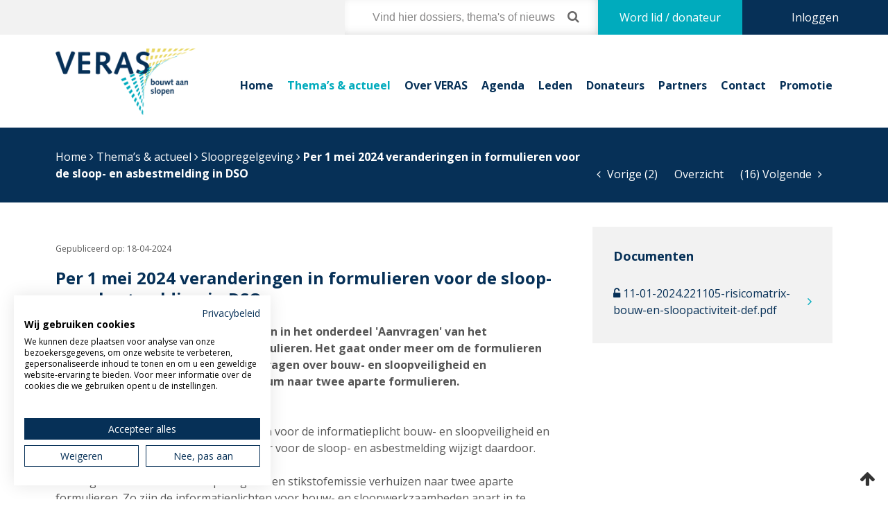

--- FILE ---
content_type: text/html; charset=UTF-8
request_url: https://www.sloopaannemers.nl/themas-actueel/sloopregelgeving/-2501-per-1-mei-2024-veranderingen-in-formulieren-voor-de-sloop-en-asbestmelding-in-dso/
body_size: 8605
content:
<!DOCTYPE html>
<html lang="">
  <head>
    <meta charset="utf-8">
    
    <!-- Seo -->
    <title>Per 1 mei 2024 veranderingen in formulieren voor de sloop- en asbestmelding in DSO</title>  
    <meta name="robots" content="index, follow">
    <meta name="description" content="Per 1 mei 2024 veranderingen in formulieren voor de sloop- en asbestmelding in DSO" />
    <meta name="keywords" content="" />
        
    <link rel="canonical" href="//www.sloopaannemers.nl/themas-actueel/alles/-2501-per-1-mei-2024-veranderingen-in-formulieren-voor-de-sloop-en-asbestmelding-in-dso/" />    <!-- End seo -->
    
    <!-- -->
    <meta data-developer="Webbureau Safira Geldermalsen" data-developer-contact="info@safira.nl" charset="utf-8" />
    <meta name="content-language" content="NL" />
    
    <!-- responsive meta tags -->
    <meta name="viewport" content="width=device-width, initial-scale=1.0, maximum-scale=1.0, user-scalable=no" />
    <meta name="HandheldFriendly" content="true" />    
    <meta name="apple-mobile-web-app-capable" content="yes">
    <meta name="apple-touch-fullscreen" content="yes">
    <meta name="format-detection" content="telephone=no">

    <!-- Favicons -->
    <link rel="icon" type="image/x-icon" href="/site/media/images/favicon.ico" />
    <link rel="shortcut icon" type="image/x-icon" href="/site/media/images/favicon.ico" />
    <link rel="shortcut icon" href="/site/media/images/favicon.png">       
        
    <!-- reset the css -->
    <link rel="stylesheet" href="/site/modules/site/css/normalize.css?1643193006" type="text/css" /> 
    <link rel="stylesheet" href="/site/modules/site/css/default.css?1682511775" type="text/css" />
    <link rel="stylesheet" href="/site/modules/login/css/login.css?1643193006" type="text/css" /> 
    
    <!-- load external fonts -->
    <link href="https://netdna.bootstrapcdn.com/font-awesome/4.6.0/css/font-awesome.min.css" rel="stylesheet">
    <link href="https://fonts.googleapis.com/css?family=Open+Sans:300i,400,700" rel="stylesheet"> 

	
    <!-- load the module specific css files -->
    <link rel="stylesheet" href="/frameworks/jquery/plugins/confirmbox/confirmbox.css?1643192998">
    <link rel="stylesheet" href="/site/modules/itemForm/css/itemForm.css?1647260003" />
    <link rel="stylesheet" href="/site/modules/user/css/user.css?1643193006" />
    <link rel="stylesheet" href="/frameworks/jquery/plugins/lightbox/css/jquery.lightbox-0.5.css?1643192998" />
    <link rel="stylesheet" href="/site/modules/itemBreadcrumb/css/itemBreadcrumb.css?1643193006" />
    <link rel="stylesheet" href="/site/modules/itemBlog/css/itemBlog.css?1643193006" />
    <link rel="stylesheet" href="/site/modules/itemNews/css/masterSlider.css?1643193006" />
    <link rel="stylesheet" href="/frameworks/jquery/plugins/masterslider/quick-start/masterslider/style/masterslider.css?1643192998" />
    <link rel="stylesheet" href="/frameworks/jquery/plugins/masterslider/quick-start/masterslider/skins/default/style.css?1643192998" />
    <link rel="stylesheet" href="/site/modules/itemBlog/widgets/recentFileItems/css/recentFileItems.css?1643193006" />
    <link rel="stylesheet" href="/site/modules/itemBlog/widgets/relatedFile/css/relatedFile.css?1643193006" />
    <link rel="stylesheet" href="/site/modules/itemSearch/css/itemSearch.css?1643193006" />
    <link rel="stylesheet" href="/frameworks/jquery/plugins/datetimepicker/jquery.datetimepicker.css?1643192998" />
    <link rel="stylesheet" href="/frameworks/jquery/plugins/clockpicker/clockpicker.css?1643192998" />
    <link rel="stylesheet" href="/frameworks/jquery/plugins/clockpicker/standalone.css?1643192998" />
    <link rel="stylesheet" href="/site/modules/itemLogin/widgets/defaultLogin/css/defaultLogin.css?1643193006" />
 
    <!-- load the style for this site -->                                
    <link rel="stylesheet" href="/site/modules/site/css/layout.css?1763122846" type="text/css" />
    <link rel="stylesheet" href="/site/modules/site/css/grade-A.css?1682501290" type="text/css" />  
    <link rel="stylesheet" href="/site/modules/site/css/grade-B.css?1682501290" type="text/css" />  
    <link rel="stylesheet" href="/site/modules/site/css/grade-C.css?1682501290" type="text/css" />  
    <link rel="stylesheet" href="/site/modules/site/css/grade-D.css?1682501290" type="text/css" />                    

	
	
			<link rel="dns-prefetch" href="https://consent.cookiefirst.com/" />
		<link rel="preconnect" href="https://consent.cookiefirst.com/" />
        <script src="https://consent.cookiefirst.com/sites/sloopaannemers.nl-d66902d1-cc66-4b58-875e-ec567d2d732f/consent.js"></script>
		<script>
		window.hasCookiebot = false;
		window.hasCookiefirst = true;
	</script>
   
   		<script
						type="text/plain" data-cookiefirst-category="performance"		>
			(function(i,s,o,g,r,a,m){i['GoogleAnalyticsObject']=r;i[r]=i[r]||function(){
			(i[r].q=i[r].q||[]).push(arguments)},i[r].l=1*new Date();a=s.createElement(o),
			m=s.getElementsByTagName(o)[0];a.async=1;a.src=g;m.parentNode.insertBefore(a,m)
			})(window,document,'script','//www.google-analytics.com/analytics.js','ga');
			
			ga('create', 'UA-17906710-1', 'auto');
			ga('send', 'pageview');
			ga('set', 'anonymizeIp', true);
        </script>
    
			<!-- Google tag (gtag.js) -->
		<script 
						type="text/plain" data-cookiefirst-category="performance"			async src="https://www.googletagmanager.com/gtag/js?id=G-FVWRMSVEPY"></script>
		<script
						type="text/plain" data-cookiefirst-category="performance"		>
		window.dataLayer = window.dataLayer || [];
		function gtag(){dataLayer.push(arguments);}
		gtag('js', new Date()); gtag('config', 'G-FVWRMSVEPY'); </script>
	
  </head>
  
    
  <body class=" page_1422 parent1_1417  default ">  
	<noscript class="error-message"> Javascript staat uit in uw browser. Het is hierdoor mogelijk dat de website niet volledig functioneert. </noscript>

    
	    
    <div id="devicegrade"  > <div></div> </div>
	
    <!-- let us scroll to the top quickly -->
    <div class="scroll-div">
    	<i class="fa fa-arrow-up"></i>
    </div>
    
    <div class="menu-list-wrap">
        <div class="toggle-wrap">
            <span class="toggle-bar"></span>
        </div>
        
        <div class="overlay close-menu-list"></div>
        
        <div class="menu-list">
        
            <div class="icon-bar">
                <div class="search"> <i class="fa fa-search"></i> </div>
            </div>
            
            <div class="static-wrap">
            
				
                                <div class="article widget-menu-list width-100 ">
	<div class="margin" >
		<div class="padding">

<ul class="menu"><li class=' group-1045 level-2 child-1 no-children first-child'><a href='/' title='Home' >Home</a><span class='drop-down'> <i class='fa fa-caret-down'></i> </span></li><li class=' currentpath group-1417 level-2 child-2 has-children'><a href='//www.sloopaannemers.nl/themas-actueel/alles/' >Thema’s & actueel</a><span class='drop-down'> <i class='fa fa-caret-down'></i> </span><ul class="menu"><li class=' group-1420 level-3 child-1 no-children first-child'><a href='//www.sloopaannemers.nl/themas-actueel/alles/' title='Alles' >Alles</a><span class='drop-down'> <i class='fa fa-caret-down'></i> </span></li><li class=' group-1462 level-3 child-2 no-children'><a href='//www.sloopaannemers.nl/themas-actueel/alle-bestanden/' title='Alle bestanden' >Alle bestanden</a><span class='drop-down'> <i class='fa fa-caret-down'></i> </span></li><li class=' group-1421 level-3 child-3 no-children'><a href='//www.sloopaannemers.nl/themas-actueel/asbestdossiers/' title='Asbestdossiers' >Asbestdossiers</a><span class='drop-down'> <i class='fa fa-caret-down'></i> </span></li><li class=' group-1426 level-3 child-4 no-children'><a href='//www.sloopaannemers.nl/themas-actueel/circulair-slopen/' title='Circulair slopen' >Circulair slopen</a><span class='drop-down'> <i class='fa fa-caret-down'></i> </span></li><li class=' group-1519 level-3 child-5 no-children'><a href='//www.sloopaannemers.nl/themas-actueel/co2-brancheinitiatief/' title='CO2 brancheinitiatief' >CO2 brancheinitiatief</a><span class='drop-down'> <i class='fa fa-caret-down'></i> </span></li><li class=' group-1521 level-3 child-6 no-children'><a href='//www.sloopaannemers.nl/themas-actueel/scl-brancheinitiatief/' title='SCL brancheinitiatief' >SCL brancheinitiatief</a><span class='drop-down'> <i class='fa fa-caret-down'></i> </span></li><li class=' group-1427 level-3 child-7 no-children'><a href='//www.sloopaannemers.nl/themas-actueel/veras-algemene-voorwaarden/' title='VERAS Algemene Voorwaarden' >VERAS Algemene Voorwaarden</a><span class='drop-down'> <i class='fa fa-caret-down'></i> </span></li><li class=' group-1482 level-3 child-8 no-children'><a href='//www.sloopaannemers.nl/themas-actueel/cao-bouw-infra/' title='Cao Bouw & Infra' >Cao Bouw & Infra</a><span class='drop-down'> <i class='fa fa-caret-down'></i> </span></li><li class=' group-1424 level-3 child-9 no-children'><a href='//www.sloopaannemers.nl/themas-actueel/sloopcode/' title='Sloopcode' >Sloopcode</a><span class='drop-down'> <i class='fa fa-caret-down'></i> </span></li><li class=' group-1516 level-3 child-10 no-children'><a href='//www.sloopaannemers.nl/themas-actueel/uia-superlocal/' title='UIA SuperLocal' >UIA SuperLocal</a><span class='drop-down'> <i class='fa fa-caret-down'></i> </span></li><li class=' group-1425 level-3 child-11 no-children'><a href='//www.sloopaannemers.nl/themas-actueel/vakmanschap-opleidingen/' title='Vakmanschap & opleidingen' >Vakmanschap & opleidingen</a><span class='drop-down'> <i class='fa fa-caret-down'></i> </span></li><li class=' group-1430 level-3 child-12 no-children'><a href='//www.sloopaannemers.nl/themas-actueel/veilig-gezond-werken-arbo/' title='Veilig & Gezond werken (Arbo)' >Veilig & Gezond werken (Arbo)</a><span class='drop-down'> <i class='fa fa-caret-down'></i> </span></li><li class=' group-1493 level-3 child-13 no-children'><a href='//www.sloopaannemers.nl/themas-actueel/gevaarlijke-stoffen-op-slooplocaties/' title='Gevaarlijke stoffen op slooplocaties' >Gevaarlijke stoffen op slooplocaties</a><span class='drop-down'> <i class='fa fa-caret-down'></i> </span></li><li class=' group-1428 level-3 child-14 no-children'><a href='//www.sloopaannemers.nl/themas-actueel/afsluiten-nutsvoorzieningen/' title='Afsluiten nutsvoorzieningen' >Afsluiten nutsvoorzieningen</a><span class='drop-down'> <i class='fa fa-caret-down'></i> </span></li><li class=' group-1449 level-3 child-15 no-children'><a href='//www.sloopaannemers.nl/themas-actueel/mobiel-puinbreken/' title='Mobiel puinbreken' >Mobiel puinbreken</a><span class='drop-down'> <i class='fa fa-caret-down'></i> </span></li><li class=' group-1450 level-3 child-16 no-children'><a href='//www.sloopaannemers.nl/themas-actueel/high-reach-slopen/' title='High Reach Slopen' >High Reach Slopen</a><span class='drop-down'> <i class='fa fa-caret-down'></i> </span></li><li class=' currentpath current group-1422 level-3 child-17 no-children'><a href='//www.sloopaannemers.nl/themas-actueel/sloopregelgeving/' title='Sloopregelgeving' >Sloopregelgeving</a><span class='drop-down'> <i class='fa fa-caret-down'></i> </span></li><li class=' group-1498 level-3 child-18 no-children'><a href='//www.sloopaannemers.nl/themas-actueel/marktonderzoek-eib/' title='Marktonderzoek EIB' >Marktonderzoek EIB</a><span class='drop-down'> <i class='fa fa-caret-down'></i> </span></li><li class=' group-1429 level-3 child-19 no-children'><a href='//www.sloopaannemers.nl/themas-actueel/europese-zaken/' title='Europese Zaken' >Europese Zaken</a><span class='drop-down'> <i class='fa fa-caret-down'></i> </span></li><li class=' group-1448 level-3 child-20 no-children'><a href='//www.sloopaannemers.nl/themas-actueel/verzekeringen/' title='Verzekeringen' >Verzekeringen</a><span class='drop-down'> <i class='fa fa-caret-down'></i> </span></li><li class=' group-1447 level-3 child-21 no-children'><a href='//www.sloopaannemers.nl/themas-actueel/loket-gezond-ondernemen/' title='Loket Gezond Ondernemen' >Loket Gezond Ondernemen</a><span class='drop-down'> <i class='fa fa-caret-down'></i> </span></li><li class=' group-1566 level-3 child-22 no-children'><a href='//www.sloopaannemers.nl/themas-actueel/eda-award-2026/' title='EDA Award 2026' >EDA Award 2026</a><span class='drop-down'> <i class='fa fa-caret-down'></i> </span></li><li class=' group-1555 level-3 child-23 no-children'><a href='//www.sloopaannemers.nl/themas-actueel/circulaire-bouwmaterialen/' title='Circulaire bouwmaterialen' >Circulaire bouwmaterialen</a><span class='drop-down'> <i class='fa fa-caret-down'></i> </span></li><li class=' group-1552 level-3 child-24 no-children'><a href='//www.sloopregelgeving.sloopaannemers.nl/' target="_self">VERAS Webtool Sloopregelgeving Omgevingswet</a><span class='drop-down'> <i class='fa fa-caret-down'></i> </span></li><li class=' group-1553 level-3 child-25 no-children'><a href='//www.asbestregelgeving.sloopaannemers.nl/' target="_self">VERAS Webtool Asbestregelgeving</a><span class='drop-down'> <i class='fa fa-caret-down'></i> </span></li><li class=' group-1567 level-3 child-26 no-children last-child'><a href='//www.sloopaannemers.nl/themas-actueel/veras-nieuwsbrief/' title='VERAS nieuwsbrief' >VERAS nieuwsbrief</a><span class='drop-down'> <i class='fa fa-caret-down'></i> </span></li></ul></li><li class=' group-1227 level-2 child-3 has-children'><a href='//www.sloopaannemers.nl/over-veras/' title='Over VERAS' >Over VERAS</a><span class='drop-down'> <i class='fa fa-caret-down'></i> </span><ul class="menu"><li class=' group-1439 level-3 child-1 no-children first-child'><a href='//www.sloopaannemers.nl/over-veras/lid-donateur-worden/' title='Lid / donateur worden?' >Lid / donateur worden?</a><span class='drop-down'> <i class='fa fa-caret-down'></i> </span></li><li class=' group-1442 level-3 child-2 no-children'><a href='//www.sloopaannemers.nl/over-veras/bestuur-commissies/' title='Bestuur & Commissies' >Bestuur & Commissies</a><span class='drop-down'> <i class='fa fa-caret-down'></i> </span></li><li class=' group-1443 level-3 child-3 no-children'><a href='//www.sloopaannemers.nl/over-veras/huishoudelijk-reglement/' title='Huishoudelijk reglement' >Huishoudelijk reglement</a><span class='drop-down'> <i class='fa fa-caret-down'></i> </span></li><li class=' group-1468 level-3 child-4 no-children last-child'><a href='//www.sloopaannemers.nl/over-veras/statuten/' title='Statuten' >Statuten</a><span class='drop-down'> <i class='fa fa-caret-down'></i> </span></li></ul></li><li class=' group-1441 level-2 child-4 has-children'><a href='//www.sloopaannemers.nl/agenda/' title='Agenda' >Agenda</a><span class='drop-down'> <i class='fa fa-caret-down'></i> </span><ul class="menu"></ul></li><li class=' group-1418 level-2 child-5 has-children'><a href='//www.sloopaannemers.nl/leden/' title='Leden' >Leden</a><span class='drop-down'> <i class='fa fa-caret-down'></i> </span><ul class="menu"><li class=' group-1503 level-3 child-1 no-children first-child last-child'><a href='//www.sloopaannemers.nl/leden/nieuwsbrieven/' title='Nieuwsbrieven' >Nieuwsbrieven</a><span class='drop-down'> <i class='fa fa-caret-down'></i> </span></li></ul></li><li class=' group-1419 level-2 child-6 no-children'><a href='//www.sloopaannemers.nl/donateurs/' title='Donateurs' >Donateurs</a><span class='drop-down'> <i class='fa fa-caret-down'></i> </span></li><li class=' group-1547 level-2 child-7 no-children'><a href='//www.sloopaannemers.nl/partners/' title='Partners' >Partners</a><span class='drop-down'> <i class='fa fa-caret-down'></i> </span></li><li class=' group-1223 level-2 child-8 no-children'><a href='//www.sloopaannemers.nl/contact/' title='Contact' >Contact</a><span class='drop-down'> <i class='fa fa-caret-down'></i> </span></li><li class=' group-1517 level-2 child-9 no-children last-child'><a href='//www.sloopaannemers.nl/promotie/' title='Promotie' >Promotie</a><span class='drop-down'> <i class='fa fa-caret-down'></i> </span></li></ul>		</div>
	</div>
</div>
            </div>
        </div>   
    </div>

	
	<div class="row nth-child-0 full-width  "><div><div class="group width-100 "><div class="margin"><div class="padding"><div class="article item-text width-25 login ">
	<div class="margin">
		<div class="padding">
			<p><a class="show-login" href="#">Inloggen</a>
</p>		</div>
			</div>
	</div>

<div class="article item-text width-25 be-member ">
	<div class="margin">
		<div class="padding">
			<p><a href="https://www.wordlidvanveras.nl/" target="_blank" title="word lid / donateur">Word lid / donateur</a>
</p>		</div>
			</div>
	</div>

<div class="article widget-default-search width-50 ">
	<div class="margin">
		<div class="padding">
			
            <div class="search-wrap">
            	
                <div class="input-search-wrap">
                    <input type="text" name="q" value="" placeholder="Vind hier dossiers, thema's of nieuws">
                    <span class="bar"></span>
                </div>
                
                <div class="search-icon">
                    <i class="fa fa-search"></i>
                </div>
            </div>
            
		</div>
	</div>
</div>
</div></div></div><div class="clear"></div></div></div><div class="row nth-child-1 header  "><div><div class="group width-100 "><div class="margin"><div class="padding">
<div class="article width-25 item-image ">
	<div class="margin">
		<div class="padding">
            <div class="item-image-wrapper text-location-0">
            
            	             
            	<div class="image">
					                        <a href=/>
                            <img src="/site/media/upload/images/555_vsn0001-lg-fc-48x23cm_image-o_20161019144345.png" alt=""/>
                        </a>
                                    </div>
                
            	                
                
                <div class="clear"></div>
            </div>
		</div>
	</div>	
</div> 
<div class="article widget-menu-list width-75 ">
	<div class="margin" >
		<div class="padding">

<ul class="menu"><li class=' group-1045 level-2 child-1 no-children first-child'><a href='/' title='Home' >Home</a><span class='drop-down'> <i class='fa fa-caret-down'></i> </span></li><li class=' currentpath group-1417 level-2 child-2 has-children'><a href='//www.sloopaannemers.nl/themas-actueel/alles/' >Thema’s & actueel</a><span class='drop-down'> <i class='fa fa-caret-down'></i> </span><ul class="menu"><li class=' group-1420 level-3 child-1 no-children first-child'><a href='//www.sloopaannemers.nl/themas-actueel/alles/' title='Alles' >Alles</a><span class='drop-down'> <i class='fa fa-caret-down'></i> </span></li><li class=' group-1462 level-3 child-2 no-children'><a href='//www.sloopaannemers.nl/themas-actueel/alle-bestanden/' title='Alle bestanden' >Alle bestanden</a><span class='drop-down'> <i class='fa fa-caret-down'></i> </span></li><li class=' group-1421 level-3 child-3 no-children'><a href='//www.sloopaannemers.nl/themas-actueel/asbestdossiers/' title='Asbestdossiers' >Asbestdossiers</a><span class='drop-down'> <i class='fa fa-caret-down'></i> </span></li><li class=' group-1426 level-3 child-4 no-children'><a href='//www.sloopaannemers.nl/themas-actueel/circulair-slopen/' title='Circulair slopen' >Circulair slopen</a><span class='drop-down'> <i class='fa fa-caret-down'></i> </span></li><li class=' group-1519 level-3 child-5 no-children'><a href='//www.sloopaannemers.nl/themas-actueel/co2-brancheinitiatief/' title='CO2 brancheinitiatief' >CO2 brancheinitiatief</a><span class='drop-down'> <i class='fa fa-caret-down'></i> </span></li><li class=' group-1521 level-3 child-6 no-children'><a href='//www.sloopaannemers.nl/themas-actueel/scl-brancheinitiatief/' title='SCL brancheinitiatief' >SCL brancheinitiatief</a><span class='drop-down'> <i class='fa fa-caret-down'></i> </span></li><li class=' group-1427 level-3 child-7 no-children'><a href='//www.sloopaannemers.nl/themas-actueel/veras-algemene-voorwaarden/' title='VERAS Algemene Voorwaarden' >VERAS Algemene Voorwaarden</a><span class='drop-down'> <i class='fa fa-caret-down'></i> </span></li><li class=' group-1482 level-3 child-8 no-children'><a href='//www.sloopaannemers.nl/themas-actueel/cao-bouw-infra/' title='Cao Bouw & Infra' >Cao Bouw & Infra</a><span class='drop-down'> <i class='fa fa-caret-down'></i> </span></li><li class=' group-1424 level-3 child-9 no-children'><a href='//www.sloopaannemers.nl/themas-actueel/sloopcode/' title='Sloopcode' >Sloopcode</a><span class='drop-down'> <i class='fa fa-caret-down'></i> </span></li><li class=' group-1516 level-3 child-10 no-children'><a href='//www.sloopaannemers.nl/themas-actueel/uia-superlocal/' title='UIA SuperLocal' >UIA SuperLocal</a><span class='drop-down'> <i class='fa fa-caret-down'></i> </span></li><li class=' group-1425 level-3 child-11 no-children'><a href='//www.sloopaannemers.nl/themas-actueel/vakmanschap-opleidingen/' title='Vakmanschap & opleidingen' >Vakmanschap & opleidingen</a><span class='drop-down'> <i class='fa fa-caret-down'></i> </span></li><li class=' group-1430 level-3 child-12 no-children'><a href='//www.sloopaannemers.nl/themas-actueel/veilig-gezond-werken-arbo/' title='Veilig & Gezond werken (Arbo)' >Veilig & Gezond werken (Arbo)</a><span class='drop-down'> <i class='fa fa-caret-down'></i> </span></li><li class=' group-1493 level-3 child-13 no-children'><a href='//www.sloopaannemers.nl/themas-actueel/gevaarlijke-stoffen-op-slooplocaties/' title='Gevaarlijke stoffen op slooplocaties' >Gevaarlijke stoffen op slooplocaties</a><span class='drop-down'> <i class='fa fa-caret-down'></i> </span></li><li class=' group-1428 level-3 child-14 no-children'><a href='//www.sloopaannemers.nl/themas-actueel/afsluiten-nutsvoorzieningen/' title='Afsluiten nutsvoorzieningen' >Afsluiten nutsvoorzieningen</a><span class='drop-down'> <i class='fa fa-caret-down'></i> </span></li><li class=' group-1449 level-3 child-15 no-children'><a href='//www.sloopaannemers.nl/themas-actueel/mobiel-puinbreken/' title='Mobiel puinbreken' >Mobiel puinbreken</a><span class='drop-down'> <i class='fa fa-caret-down'></i> </span></li><li class=' group-1450 level-3 child-16 no-children'><a href='//www.sloopaannemers.nl/themas-actueel/high-reach-slopen/' title='High Reach Slopen' >High Reach Slopen</a><span class='drop-down'> <i class='fa fa-caret-down'></i> </span></li><li class=' currentpath current group-1422 level-3 child-17 no-children'><a href='//www.sloopaannemers.nl/themas-actueel/sloopregelgeving/' title='Sloopregelgeving' >Sloopregelgeving</a><span class='drop-down'> <i class='fa fa-caret-down'></i> </span></li><li class=' group-1498 level-3 child-18 no-children'><a href='//www.sloopaannemers.nl/themas-actueel/marktonderzoek-eib/' title='Marktonderzoek EIB' >Marktonderzoek EIB</a><span class='drop-down'> <i class='fa fa-caret-down'></i> </span></li><li class=' group-1429 level-3 child-19 no-children'><a href='//www.sloopaannemers.nl/themas-actueel/europese-zaken/' title='Europese Zaken' >Europese Zaken</a><span class='drop-down'> <i class='fa fa-caret-down'></i> </span></li><li class=' group-1448 level-3 child-20 no-children'><a href='//www.sloopaannemers.nl/themas-actueel/verzekeringen/' title='Verzekeringen' >Verzekeringen</a><span class='drop-down'> <i class='fa fa-caret-down'></i> </span></li><li class=' group-1447 level-3 child-21 no-children'><a href='//www.sloopaannemers.nl/themas-actueel/loket-gezond-ondernemen/' title='Loket Gezond Ondernemen' >Loket Gezond Ondernemen</a><span class='drop-down'> <i class='fa fa-caret-down'></i> </span></li><li class=' group-1566 level-3 child-22 no-children'><a href='//www.sloopaannemers.nl/themas-actueel/eda-award-2026/' title='EDA Award 2026' >EDA Award 2026</a><span class='drop-down'> <i class='fa fa-caret-down'></i> </span></li><li class=' group-1555 level-3 child-23 no-children'><a href='//www.sloopaannemers.nl/themas-actueel/circulaire-bouwmaterialen/' title='Circulaire bouwmaterialen' >Circulaire bouwmaterialen</a><span class='drop-down'> <i class='fa fa-caret-down'></i> </span></li><li class=' group-1552 level-3 child-24 no-children'><a href='//www.sloopregelgeving.sloopaannemers.nl/' target="_self">VERAS Webtool Sloopregelgeving Omgevingswet</a><span class='drop-down'> <i class='fa fa-caret-down'></i> </span></li><li class=' group-1553 level-3 child-25 no-children'><a href='//www.asbestregelgeving.sloopaannemers.nl/' target="_self">VERAS Webtool Asbestregelgeving</a><span class='drop-down'> <i class='fa fa-caret-down'></i> </span></li><li class=' group-1567 level-3 child-26 no-children last-child'><a href='//www.sloopaannemers.nl/themas-actueel/veras-nieuwsbrief/' title='VERAS nieuwsbrief' >VERAS nieuwsbrief</a><span class='drop-down'> <i class='fa fa-caret-down'></i> </span></li></ul></li><li class=' group-1227 level-2 child-3 has-children'><a href='//www.sloopaannemers.nl/over-veras/' title='Over VERAS' >Over VERAS</a><span class='drop-down'> <i class='fa fa-caret-down'></i> </span><ul class="menu"><li class=' group-1439 level-3 child-1 no-children first-child'><a href='//www.sloopaannemers.nl/over-veras/lid-donateur-worden/' title='Lid / donateur worden?' >Lid / donateur worden?</a><span class='drop-down'> <i class='fa fa-caret-down'></i> </span></li><li class=' group-1442 level-3 child-2 no-children'><a href='//www.sloopaannemers.nl/over-veras/bestuur-commissies/' title='Bestuur & Commissies' >Bestuur & Commissies</a><span class='drop-down'> <i class='fa fa-caret-down'></i> </span></li><li class=' group-1443 level-3 child-3 no-children'><a href='//www.sloopaannemers.nl/over-veras/huishoudelijk-reglement/' title='Huishoudelijk reglement' >Huishoudelijk reglement</a><span class='drop-down'> <i class='fa fa-caret-down'></i> </span></li><li class=' group-1468 level-3 child-4 no-children last-child'><a href='//www.sloopaannemers.nl/over-veras/statuten/' title='Statuten' >Statuten</a><span class='drop-down'> <i class='fa fa-caret-down'></i> </span></li></ul></li><li class=' group-1441 level-2 child-4 has-children'><a href='//www.sloopaannemers.nl/agenda/' title='Agenda' >Agenda</a><span class='drop-down'> <i class='fa fa-caret-down'></i> </span><ul class="menu"></ul></li><li class=' group-1418 level-2 child-5 has-children'><a href='//www.sloopaannemers.nl/leden/' title='Leden' >Leden</a><span class='drop-down'> <i class='fa fa-caret-down'></i> </span><ul class="menu"><li class=' group-1503 level-3 child-1 no-children first-child last-child'><a href='//www.sloopaannemers.nl/leden/nieuwsbrieven/' title='Nieuwsbrieven' >Nieuwsbrieven</a><span class='drop-down'> <i class='fa fa-caret-down'></i> </span></li></ul></li><li class=' group-1419 level-2 child-6 no-children'><a href='//www.sloopaannemers.nl/donateurs/' title='Donateurs' >Donateurs</a><span class='drop-down'> <i class='fa fa-caret-down'></i> </span></li><li class=' group-1547 level-2 child-7 no-children'><a href='//www.sloopaannemers.nl/partners/' title='Partners' >Partners</a><span class='drop-down'> <i class='fa fa-caret-down'></i> </span></li><li class=' group-1223 level-2 child-8 no-children'><a href='//www.sloopaannemers.nl/contact/' title='Contact' >Contact</a><span class='drop-down'> <i class='fa fa-caret-down'></i> </span></li><li class=' group-1517 level-2 child-9 no-children last-child'><a href='//www.sloopaannemers.nl/promotie/' title='Promotie' >Promotie</a><span class='drop-down'> <i class='fa fa-caret-down'></i> </span></li></ul>		</div>
	</div>
</div>
</div></div></div><div class="clear"></div></div></div><div class="row nth-child-2 breadcrumb "><div><div class="group width-100 "><div class="margin"><div class="padding">
<div class="article width-70 item-breadcrumb  breadcrumb">
	<div class="margin">
		<div class="padding">
        
        	<!-- start of bredcrumb -->
        	<div class="breadcrumb">
            
            	                    <!-- show the home except for the home itself -->
                    <span itemscope itemtype="http://data-vocabulary.org/Breadcrumb">
                        <a href="/" itemprop="url">
							<span itemprop="title">Home</span>
                        </a> 
                        <i class="fa fa-angle-right"></i>
                    </span>
                    <!-- end of home -->
                                
                <!-- other pages -->
                                	

                                         	<span itemscope itemtype="http://data-vocabulary.org/Breadcrumb">
                            <a href="//sloopaannemers.nl/themas-actueel/" itemprop="url">
								<span itemprop="title"> Thema’s & actueel </span>
                            </a> 
                            <i class="fa fa-angle-right"></i>
                        </span>
                            
                                	

                                         	<span itemscope itemtype="http://data-vocabulary.org/Breadcrumb">
                            <a href="//sloopaannemers.nl/themas-actueel/sloopregelgeving/" itemprop="url">
								<span itemprop="title"> Sloopregelgeving </span>
                            </a> 
                            <i class="fa fa-angle-right"></i>
                        </span>
                            
                                <!-- end of other pages -->
                
                
                                    <!-- current page -->
                    <span>
                        Per 1 mei 2024 veranderingen in formulieren voor de sloop- en asbestmelding in DSO                    </span>
                    <!-- end of current page-->
                                
        	</div>
            <!-- end of breadcrumb -->
            
        </div>
    </div>
</div></div></div></div><div class="clear"></div></div></div><div class="row nth-child-3 content"><div><div class="group width-100 "><div class="margin"><div class="padding">	<div class="article width-66 item-defaultblog-detail  defaultBlog">
		<div class="margin">
			<div class="padding">

				<!-- navigation -->
				<div class="navigation-row">
				  					<div class="next-prev"> 

						<div class="prev">

							<a href="//sloopaannemers.nl/themas-actueel/sloopregelgeving/-2516-handreiking-informatieplicht-emissiereductie/" title="Handreiking informatieplicht emissiereductie" > <i class="fa fa-angle-left"></i> Vorige (2)</a>
						</div>
						<div class="overview next">
							<a href="//sloopaannemers.nl/themas-actueel/sloopregelgeving/" title=""> Overzicht </a>
						</div>
						<div class="next">
							<a href="//sloopaannemers.nl/themas-actueel/sloopregelgeving/-2482-zienswijze-veras-op-ontwerpwijziging-bal-en-bbl-inzake-puinbreken-en-asbest/" title="Zienswijze VERAS op ontwerpwijziging Bal en Bbl inzake puinbreken en asbest" > (16) Volgende <i class="fa fa-angle-right"></i> </a>
						</div>

					</div> 

					<div class="clear"></div>
				</div>
				<!-- end of navigation -->


				<!-- start of content-->
				<div class="product-content">
					<div class="margin">
						<div class="padding">
						
						 
																					<div class="date">
									<div class="date_detail">
										<span>Gepubliceerd op:</span> 18-04-2024									</div>
								</div>
														<h1> Per 1 mei 2024 veranderingen in formulieren voor de sloop- en asbestmelding in DSO </h1>



							<!-- article info -->
							<div class="width-100 article-info">
								<div class="text"> <p><strong>Vanaf woensdag 1 mei 2024 veranderen in het onderdeel 'Aanvragen' van het Omgevingsloket DSO een aantal formulieren. Het gaat onder meer om de formulieren voor de sloop- en asbestmelding. De vragen over bouw- en sloopveiligheid en stikstofemissies verhuizen op die datum naar twee aparte formulieren. </strong></p>
<p></p>
<h3>Wat verandert er per 1 mei 2024?&nbsp;</h3>
<p>Kortgezegd komen er aparte formulieren voor de informatieplicht&nbsp;bouw- en sloopveiligheid en stikstofemissies. Het bestaande formulier voor de sloop- en asbestmelding wijzigt daardoor.<br><br></p>
<p>De vragen over bouw- en sloopveiligheid en stikstofemissie verhuizen naar twee aparte formulieren. Zo zijn de informatieplichten voor bouw- en sloopwerkzaamheden apart in te dienen. Het gaat om de volgende <strong>twee nieuwe formulieren</strong>:</p>
<ul>
 <li>Veiligheid      bij het uitvoeren van bouw- of sloopwerkzaamheden - Informatie (Rijk)</li>
 <li>Stikstofemissie      bij het uitvoeren van bouw- of sloopwerkzaamheden - Informatie (Rijk)</li>
</ul>
<p>Deze vragen staan op dit moment nog in het formulier voor de sloop- en asbestmelding.<br></p>
<p></p>
<h3>Dien uw melding in vóór 1 mei of start op 1 mei</h3>
<p>Begint u vóór 1 mei 2024 met het invullen van een sloop- en/of asbestmelding? Maar dient u deze niet in voor 1 mei? Dan moet u na 1 mei uw ingevulde vragen en bijlagen opnieuw toevoegen. Door de nieuwe versies van de formulieren, kan het Omgevingsloket de eerder ingevulde antwoorden en toegevoegde bijlagen niet ophalen.</p>
<p></p>
<p>Dien uw melding dus in vóór 1 mei of wacht tot 1 mei voor u begint met uw melding. Zo voorkomt u dubbel werk.</p>
<p></p>
<p>Werkt u na 1 mei verder in een aanvraag of melding in het onderdeel 'Aanvragen'? Dan krijgt u ook een melding waarin staat dat er vragen zijn veranderd en dat u uw antwoorden moet controleren.</p>
<p> </p> </div>




																	<div class="tags">
										<div class="title">Tags:</div>

																					<div class="tag-item"> 
												<a href="//sloopaannemers.nl/themas-actueel/sloopregelgeving/?tag=asbest/#blogs" title="Asbest">
													Asbest 
												</a>
											 </div>
																					<div class="tag-item"> 
												<a href="//sloopaannemers.nl/themas-actueel/sloopregelgeving/?tag=omgevingsloket-dso/#blogs" title="Omgevingsloket DSO">
													Omgevingsloket DSO 
												</a>
											 </div>
																					<div class="tag-item"> 
												<a href="//sloopaannemers.nl/themas-actueel/sloopregelgeving/?tag=sloopmelding/#blogs" title="Sloopmelding">
													Sloopmelding 
												</a>
											 </div>
																			</div>
								

															</div>
							<!-- end of article info -->
							<div class="clear"></div>
						</div>
					</div>
				</div>
				<!-- end of content -->  

			</div>
		</div>
	</div>



<div class="article width-33 recent-file-wrap text-view  ">
	<div class="margin">
		<div class="padding">
       		<span><strong>Documenten</strong></span>
                            <div class="article width- item-blog-file recent">
                    <div class="margin">
                        <div class="padding">
                            																	<a data-item-id="2502" class="show-login" data-file-url="2501_11-01-2024-221105-risicomatrix-bouw-en-sloopactiviteit-def_pdf_20240418084647.pdf" title="">
										 <i class="fa fa-unlock-alt" aria-hidden="true"></i> 11-01-2024.221105-risicomatrix-bouw-en-sloopactiviteit-def.pdf									</a> 
							        
							</div>
						</div>      
					</div> 
        							
            <div class="clear"></div>
		</div>
	</div>
</div>
 <div class="clear"></div></div></div></div><div class="clear"></div></div></div><div class="row nth-child-4  footer  "><div><div class="group width-100 "><div class="margin"><div class="padding"><div class="article item-text width-100 ">
	<div class="margin">
		<div class="padding">
			<p style="text-align: center;"><span style="font-size: 36px;" rel="font-size: 36px;"><strong><span style="color: rgb(6, 48, 87);" rel="color: rgb(6, 48, 87);">VERAS</span></strong></span><em><span style="font-size: 30px;" rel="font-size: 30px;"><span style="color: rgb(6, 48, 87);" rel="color: rgb(6, 48, 87);"> bouwt aan slopen</span>
	</span></em>
</p>		</div>
			</div>
	</div>

<div class="clear"></div><div class="article item-text width-33 ">
	<div class="margin">
		<div class="padding">
			<h2><span style="color: rgb(37, 184, 197);">Over VERAS</span></h2><p><a href="https://www.sloopaannemers.nl/themas-actueel/alles/" target="_blank">Thema's en actueel</a></p><p><a href="https://www.sloopaannemers.nl/agenda/" title="Agenda & activiteiten">Agenda & activiteiten</a><br></p>
<p><a href="https://www.sloopaannemers.nl/over-veras/bestuur-commissies/" title="Bestuur & Commissies">Bestuur & Commissies</a></p><p><a href="https://www.sloopaannemers.nl/leden/" target="_blank">Leden van VERAS</a></p><p><a href="https://www.sloopaannemers.nl/donateurs/" target="_blank">Donateurs van VERAS</a></p>
<p><a href="https://www.sloopaannemers.nl/over-veras/huishoudelijk-reglement/" title="Huishoudelijk reglement">Huishoudelijk reglement</a> </p><p><br><br>
</p>		</div>
			</div>
	</div>

<div class="article item-text width-33 ">
	<div class="margin">
		<div class="padding">
			<h2><a href="https://www.sloopaannemers.nl/over-veras/" title="VERAS is lid van">VERAS is lid van<br></a></h2><p style="text-align: center;"></p>
<a href="https://www.aannemersfederatie.nl/" target="_blank"><img src="/site/media/upload/images/2226_afnl-logo-2022-korte-versie_image-o_20230306123638.png" data-image="1jkfj42lvkaq" width="133" height="63" style="width: 133px; height: 63px;"></a>
<figure style="box-sizing: inherit; position: relative; padding: 0px; clear: both; color: rgb(51, 51, 51); outline: none !important;" trebuchet="" ms",="" "helvetica="" neue",="" helvetica,="" tahoma,="" sans-serif;="" font-size:="" 16px;="" font-style:="" normal;="" font-variant-ligatures:="" font-variant-caps:="" font-weight:="" 400;="" letter-spacing:="" orphans:="" 2;="" text-align:="" start;="" text-indent:="" 0px;="" text-transform:="" none;="" white-space:="" widows:="" word-spacing:="" -webkit-text-stroke-width:="" background-color:="" rgb(255,="" 255,="" 255);="" text-decoration-thickness:="" initial;="" text-decoration-style:="" text-decoration-color:="" initial;"=""><a href="https://www.europeandemolition.org/" target="_blank"><img src="https://www.sloopaannemers.nl/site/media/upload/images/561_eda-european-demolit-logo-acde41bb-5df4-e711-80d4-005056ba280a_image-o_20221012092948.png" data-image="w7ayyebyi5te" width="126" height="126" style="box-sizing: inherit; height: 126px; max-width: 100%; vertical-align: middle; width: 126px; outline: none !important;"></a></figure>

<p></p>		</div>
			</div>
	</div>

<div class="article item-text width-33 ">
	<div class="margin">
		<div class="padding">
			<p><a href="https://preview.mailerlite.io/forms/1666046/174132903317341233/share" target="_blank"></a><a rel="button-blue" href="https://preview.mailerlite.io/forms/1666046/174132903317341233/share" target="_blank">Meld je aan voor de <br>VERAS nieuwsbrief</a>&nbsp; &nbsp; &nbsp;</p>
<p></p>
<p></p>
<p><a rel="button-blue" href="https://www.linkedin.com/in/sloopaannemers/" target="_blank">Volg VERAS op <br>LinkedIn</a></p>
<p></p>		</div>
			</div>
	</div>

<div class="article width-100 item-form">
	<div class="margin">
		<div class="padding">
        	<form action="" method="post" enctype="multipart/form-data" data-form-id="56" id="form-56">
            <div class="width-100">
            	<div class="margin">
					<div class="padding">
                    	<div class="form-row width-100">
                                        	
                        <div class="input-wrap width-100" data-name="tekstblok" data-field-id="501">
                                                        <div class="label hide">Demo VERAS Webtool </div>
                            
                            <div class="input field-type-textblock">
                            <p class="text-block text-alignment-left">Demo VERAS Webtool</p>                            	<div class="field-error-icon">
                                	<i class="fa fa-exclamation-circle"></i>
                                </div>
                                
                            </div>
                        </div>
                        
						                        		
                        	</div>
                            <div class="form-row width-100">
                            
					                    	
                        <div class="input-wrap width-100" data-name="tekstblok" data-field-id="500">
                                                        <div class="label hide">Vul het onderstaande formulier in om je demo-account te activeren. </div>
                            
                            <div class="input field-type-textblock">
                            <p class="text-block text-alignment-left">Vul het onderstaande formulier in om je demo-account te activeren.</p>                            	<div class="field-error-icon">
                                	<i class="fa fa-exclamation-circle"></i>
                                </div>
                                
                            </div>
                        </div>
                        
						                        		
                        	</div>
                            <div class="form-row width-100">
                            
					                    	
                        <div class="input-wrap width-100" data-name="organisatie" data-field-id="497">
                                                        <div class="label ">Organisatie </div>
                            
                            <div class="input field-type-input">
                            <input type="text" name="497" value="" placeholder="" data-field-type="input" data-required="0">                             	<div class="field-error-icon">
                                	<i class="fa fa-exclamation-circle"></i>
                                </div>
                                
                            </div>
                        </div>
                        
						                        		
                        	</div>
                            <div class="form-row width-100">
                            
					                    	
                        <div class="input-wrap width-50" data-name="voornaam" data-field-id="492">
                                                        <div class="label ">Voornaam *</div>
                            
                            <div class="input field-type-input">
                            <input type="text" name="492" value="" placeholder="" data-field-type="input" data-required="1">                             	<div class="field-error-icon">
                                	<i class="fa fa-exclamation-circle"></i>
                                </div>
                                
                            </div>
                        </div>
                        
						                    	
                        <div class="input-wrap width-50" data-name="achternaam" data-field-id="493">
                                                        <div class="label ">Achternaam *</div>
                            
                            <div class="input field-type-input">
                            <input type="text" name="493" value="" placeholder="" data-field-type="input" data-required="1">                             	<div class="field-error-icon">
                                	<i class="fa fa-exclamation-circle"></i>
                                </div>
                                
                            </div>
                        </div>
                        
						                        		
                        	</div>
                            <div class="form-row width-100">
                            
					                    	
                        <div class="input-wrap width-100" data-name="email" data-field-id="494">
                                                        <div class="label ">E-mailadres *</div>
                            
                            <div class="input field-type-email">
                            <div class="prefix"> <i class="fa fa-envelope-o"></i> </div><input type="email" name="494" placeholder="" data-field-type="email" data-required="1">                            	<div class="field-error-icon">
                                	<i class="fa fa-exclamation-circle"></i>
                                </div>
                                
                            </div>
                        </div>
                        
						                        		
                        	</div>
                            <div class="form-row width-100">
                            
					                    	
                        <div class="input-wrap width-50" data-name="verzenden" data-field-id="496">
                                                        <div class="label hide">Verzenden </div>
                            
                            <div class="input field-type-submit">
                            <input type="submit" name="496" value="Verzenden" data-field-type="submit" data-required="0">                            	<div class="field-error-icon">
                                	<i class="fa fa-exclamation-circle"></i>
                                </div>
                                
                            </div>
                        </div>
                        
						                    	
                        <div class="input-wrap width-50" data-name="tekstblok" data-field-id="499">
                                                        <div class="label hide">Nee, bedankt </div>
                            
                            <div class="input field-type-textblock">
                            <p class="text-block text-alignment-left">Nee, bedankt</p>                            	<div class="field-error-icon">
                                	<i class="fa fa-exclamation-circle"></i>
                                </div>
                                
                            </div>
                        </div>
                        
						                        
                    		</div> <!-- End form row -->                  
						</div> <!-- End margin -->
            		</div> <!-- End padding -->
				</div> <!-- End form-row-->
                <input type="text" name="controle_tegen_niet_mensen" />
                <input type="hidden" name="formId" value="56" data-field-type="formId"/>
                <input type="hidden" name="groupId" value="1422" data-field-type="groupId"/>
            </form>
            <div class="clear"></div>
		</div>
	</div>	
</div>
<div class="clear"></div>
    <div class="article widget-default-login width-100">
        <div class="margin">
            <div class="padding">
                <span class="kop">Inloggen voor leden</span>
                </br>
                </br>
                <!-- login form -->
                <form id="login-form">
                    
                    <div class="login-message"></div>
                    
                    <div class="login-row">
                        <label>E-mailadres</label>
                        
                        <div class="input-wrap width-100" data-name="email">
                            <div class="input field-type-email">
                                <input class="is-empty" type="email" value="" data-required="1" data-field-type="email" placeholder="" name="username">
                                <div class="field-error-icon"> <i class="fa fa-exclamation-circle"></i> </div>
                            </div>
                        </div>
                    </div>
                    
                    <div class="login-row">
                        <label>Wachtwoord</label>
                        
                        <div class="input-wrap width-100" data-name="password">
                            <div class="input field-type-password">
                                <input class="is-empty" type="password" value="" data-required="1" data-field-type="email" placeholder="" name="password">
                                <div class="field-error-icon"> <i class="fa fa-exclamation-circle"></i> </div>
                            </div>
                        </div>
                        
                    </div>
                    <div class="login-options">
                        <a href="#" id="login-widget-show-password-forgot">Wachtwoord vergeten?</a>
                        
                                                
                    </div>
                    
                    <div class="submit-wrap">
                        <span data-itemId="" data-file-url="" data-groupId=""id="login-submit-button" class="login">Inloggen</span>
                    	<span class="demo-account-button">Demo account aanvragen</span>
                    </div>
                    
                    <div class="clear"></div>
                </form>
                <!-- end of login form -->
                
                
                <!-- forgot password form -->
                <form id="forgot-password">
	<span class="title">Wachtwoord vergeten</span>
    <div class="forgot-message">
    	We hebben u een nieuwe wachtwoord toegestuurd. Mocht u deze niet binnen 5 minuten hebben ontvangen, controleer dat uw 'ongewenste'-map.
        <br><br>
        <a href="#" id="login-widget-show-login">Terug naar inloggen</a>
    </div>
    
    <div class="login-row">
        <label>E-mailadres</label>
        
        <div class="input-wrap width-100" data-name="username">
            <div class="input field-type-email">
                <input type="email" name="username" placeholder="" data-field-type="email" data-required="1" class="is-empty width-100"> 
                <div class="field-error-icon"> <i class="fa fa-exclamation-circle"></i> </div>
            </div>
        </div>
    </div>
    
    <div class="login-options">
        <a href="#" id="login-widget-show-login">Inloggen</a>
        
                
    </div>
    
    <div class="submit-wrap">
        <span id="forgot-password-submit-button">Verstuur wachtwoord</span>
    </div>
    
    <div class="clear"></div>
    
</form>                <!-- end of forgot password form -->
                
                
                <!-- register form -->
                <form id="login-register">
	<span class="title">Registeren</span>
    
    <div class="login-row">
        <label>Naam</label>
        
        <div class="input-wrap width-100" data-name="name">
            <div class="input field-type-text">
                <input type="text" name="name" placeholder="Volledige naam" data-field-type="input" data-required="1" class="is-empty width-100">     
                <div class="field-error-icon"> <i class="fa fa-exclamation-circle"></i> </div>
            </div>
        </div>
        
    </div>
    
    <div class="login-row">
        <label>E-mail</label>
        
        <div class="input-wrap width-100" data-name="username">
            <div class="input field-type-email">
                <input type="text" name="email" placeholder="E-mailadres" data-field-type="email" data-required="1" class="is-empty width-100">     
                <div class="field-error-icon"> <i class="fa fa-exclamation-circle"></i> </div>
            </div>
        </div>
        
    </div>
    
     <div class="login-row">
        <label>Wachtwoord</label>
        
        <div class="input-wrap width-100" data-name="password">
            <div class="input field-type-password">
                <input type="password" name="password" placeholder="Wachtwoord" data-field-type="input" data-required="1" class="is-empty width-100"> 
                <div class="field-error-icon"> <i class="fa fa-exclamation-circle"></i> </div>
            </div>
        </div>
        
    </div>
    
    <div class="login-options">
        <a href="#" id="login-widget-show-login">Inloggen</a>
		<a href="#" id="login-widget-show-password-forgot">Wachtwoord vergeten?</a>
    </div>
    
    <div class="submit-wrap">
        <span id="new-account-submit-button">Account aanmaken</span>
    </div>
    
    <div class="clear"></div>
    
</form>                <!-- register form -->
                
            </div>
        </div>
    </div>
<div class="clear"></div></div></div></div><div class="clear"></div></div></div>    
     <div class="row webdesign">
        <div>
            <div class="group width-100 ">
                <div class="margin">
                    <div class="padding">
                        <ul>
                           <li><a href="/privacy">Privacy</a></li>
                        </ul>
                    </div>
                </div> 
            </div>
        </div>
    </div>

	  <div class="popup-shadow"></div>

   
   
    <!-- load default js files -->
    <script src="https://ajax.googleapis.com/ajax/libs/jquery/1.11.2/jquery.min.js" type="text/javascript"></script>
    <script src="/libraries/js/jquery.cookie.js?1643192998" type="text/javascript"></script>
    <script src="/frameworks/jquery/plugins/confirmbox/jquery.confirmbox.js?1647260003"></script>
    <script src="/libraries/js/controller.js?1643192998" type="text/javascript"></script>
    <script src="/site/modules/itemLogin/widgets/defaultLogin/js/defaultLogin.js?1643193006" type="text/javascript"></script>
  
    <script src="/site/modules/site/js/responsiveFramework.js?1643193006" type="text/javascript"></script>    
    
    <script src="/site/modules/site/js/default.js?1681279673" type="text/javascript"></script>        
        
    <!-- load module specific js files -->
	<script src="/site/modules/user/js/init.js?1643193006" type="text/javascript"></script>
	<script src="/site/modules/itemForm/js/itemForm.js?1643193006" type="text/javascript"></script>
	<script src="/frameworks/jquery/plugins/lightbox/js/jquery.lightbox-0.5.min.js?1643192998" type="text/javascript"></script>
	<script src="/frameworks/jquery/plugins/masterslider/quick-start/masterslider/masterslider.js?1643192998" type="text/javascript"></script>
	<script src="/frameworks/jquery/plugins/masterslider/source/MasterSlider.js?1643192998" type="text/javascript"></script>
	<script src="/site/modules/itemBlog/js/itemBlog.js?1643193006" type="text/javascript"></script>
	<script src="/site/modules/itemSearch/js/itemSearch.js?1643193006" type="text/javascript"></script>
	<script src="/frameworks/jquery/plugins/datetimepicker/jquery.datetimepicker.js?1643192998" type="text/javascript"></script>
	<script src="/frameworks/jquery/plugins/clockpicker/clockpicker.js?1643192998" type="text/javascript"></script>
	<script src="/site/modules/itemLogin/widgets/defaultLogin/js/defaultLogin.js?1643193006" type="text/javascript"></script>
    
    
                  

    </body>
</html>

--- FILE ---
content_type: text/css
request_url: https://www.sloopaannemers.nl/site/modules/login/css/login.css?1643193006
body_size: 1069
content:
/* 
	Login default start screen
*/



#login-wrapper{
     background-color: #00A6B9;
    position: absolute;
    margin: 0 auto;
    color: rgb(255, 255, 255);
    top: 0;
    bottom: 0;
    left: 0; 
    right: 0;
}

.login-wrapper > div {
	max-width:1000px;
	margin:0 auto;
	padding:75px 10px;
}

#login-wrapper .input-wrap .field-error-icon{
    width: 30px;
    height: 30px;
    position: absolute;
    top: 30px;
    right: 0px;
}
	.login-content-wrapper{
		margin:0 auto;
	}
		.login-content-wrapper .login-head{
			color:white;
			padding: 5px 10px 5px 10px;
			border-radius:3px;
			text-align:center;
			text-transform:uppercase;
			position:relative;
		}
		.login-content-wrapper .input-wrap,
		#forgot-password-form .login-content-wrapper .input-wrap,
		#forgot-password-form .input-wrap
		 {
			margin-bottom:0;	
			padding-bottom:0;
			padding-right:0;
		}
		.login-content-wrapper .input-wrap .input input,
		#forgot-password-form .input-wrap .input input  {

		}
		
		.login-content-wrapper .login-content{
			
		}
			.login-content-wrapper .login-content .login-text{
				padding: 10px 0px 10px 0px;
				font-size:13px;
			}
			
			.login-content-wrapper .login-content .login-form{
			
			}
		.login-content-wrapper .login-footer{
			
		}
			.login-content-wrapper .login-footer #login-password-forgot{
				cursor:pointer;
				color:#00aeef;
			}
			
			.login-content-wrapper .login-footer #login-password-forgot:hover{
				color:#302e2e;
			}
			
			.login-content-wrapper .login-footer #login-new-account{
				cursor:pointer;
				color:#00aeef;
			}
			
			.login-content-wrapper .login-footer #login-new-account:hover{
				color:#302e2e;
			}
			
			.login-content-wrapper .login-footer #login-submit-button,
			#forgot-password-submit-button,
			#new-account-submit-button {
				cursor:pointer;
				color:#fff;
				padding: 10px 15px 10px 15px;
				border:none;
				float:right;
				background-color:#063057;
				border-radius:2px;
				margin-top:10px;
				width:100%;
				text-align:center;
			}
			
			#forgot-password-submit-button,
			#new-account-submit-button {
				background-image:none;
			}
			
			.login-content-wrapper .login-footer #login-submit-button:hover,
			#forgot-password-submit-button:hover,
			#new-account-submit-button:hover {
				background-color:#F2F2F2;
				color:#063057;
			}
			
			#login-show-password-forgot {
				margin-top:5px;	
			}
			
			#login-show-password-forgot,
			#login-show-new-account,
			#login-show-login {
				
				cursor:pointer;
				text-transform:uppercase;
				font-size:12px;
				line-height:30px;
			}
/* 
	Login create account
*/			

#login-show-login {
	margin-top:30px;	
}
	.new-account-content-wrapper .new-account-head{
		background-color:#00aeef;
		color:white;
		padding: 5px 10px 5px 10px;
		border-radius:3px;
	}
		.new-account-content-wrapper .new-account-content{
			
		}
			.new-account-content-wrapper .new-account-content .new-account-text{
				padding: 30px 0px 20px 0px;
			}
			
			new-account-content-wrapper .new-account-content .new-account-form{
			
			}
		.new-account-content-wrapper .new-account-footer{
			
		}
			.new-account-content-wrapperr .new-account-footer #login-password-forgot{
				cursor:pointer;
				color:#00aeef;
			}
			
			.new-account-content-wrapper .new-account-footer #login-password-forgot:hover{
				color:#302e2e;
			}
			
			.new-account-content-wrapper .new-account-footer #login-new-account{
				cursor:pointer;
				color:#00aeef;
			}
			
			.new-account-content-wrapper .new-account-footer #login-new-account:hover{
				color:#302e2e;
			}
			
			.new-account-content-wrapper .new-account-footer #login-submit-button{
				cursor:pointer;
				color:#00aeef;
				padding: 25px 15px 25px 15px;
				border:1px solid #302e2e;
				float:right;
			}
			
			.new-account-content-wrapper .new-account-footer #login-submit-button:hover{
				color:#302e2e;
			}
/* 
	Login password forgot
*/

	.forgot-password-content-wrapper {
		margin:0 auto;	
	}
	
	.forgot-password-content-wrapper .forgot-password-head {
		
		text-transform:uppercase;
		text-align:center;
		padding: 5px 10px 5px 10px;
		border-radius:3px;
		color:#fff;
		position:relative;
	}
		
		.login-content-wrapper .login-head,
		.forgot-password-content-wrapper .forgot-password-head {
			background-color:#7B7B7B;
		}

		.forgot-password-content-wrapper .forgot-password-email-send-content{
			padding: 30px 0px 20px 0px;	
		}
		.forgot-password-content-wrapper .forgot-password-content{
			
		}
			.forgot-password-content-wrapper .forgot-password-content .forgot-password-text{
				padding: 30px 0px 20px 0px;
			}
			
			forgot-password-content-wrapper .forgot-password-content .forgot-password-form{
			
			}
		.forgot-password-content-wrapper .forgot-password-footer{
			
		}
			.forgot-password-content-wrapper .forgot-password-footer #login-password-forgot{
				cursor:pointer;
				color:#00aeef;
			}
			
			.forgot-password-content-wrapper .forgot-password-footer #login-password-forgot:hover{
				color:#302e2e;
			}
			
			.forgot-password-content-wrapper .forgot-password-footer #login-forgot-password{
				cursor:pointer;
				color:#00aeef;
			}
			
			.forgot-password-content-wrapper .forgot-password-footer #login-forgot-password:hover{
				color:#302e2e;
			}
			
			.forgot-password-content-wrapper .forgot-password-footer #login-submit-button{
				cursor:pointer;
				color:#00aeef;
				padding: 25px 15px 25px 15px;
				border:1px solid #302e2e;
				float:right;
			}
			
			.forgot-password-content-wrapper .forgot-password-footer #login-submit-button:hover{
				color:#302e2e;
			}

--- FILE ---
content_type: text/css
request_url: https://www.sloopaannemers.nl/site/modules/itemBreadcrumb/css/itemBreadcrumb.css?1643193006
body_size: 343
content:
.row.breadcrumb{
	background-color:#063057;
	margin-bottom: 15px;
}

.article.item-breadcrumb {
	
}
 
.article.item-breadcrumb > .margin {
	
}

.row.breadcrumb .article.item-breadcrumb > .margin > .padding {
	padding:10px 20px !important;
}

.article.item-breadcrumb > .margin > .padding {
	padding:20px 20px 10px !important;
}

.article.item-breadcrumb > .margin > .padding > .breadcrumb {
	width:100%;
}

.article.item-breadcrumb > .margin > .padding > .breadcrumb > span {
	display:inline;
	font-weight:bold;
	color:#063057;
}

.row.breadcrumb .article.item-breadcrumb > .margin > .padding > .breadcrumb > span {
	display:inline;
	color:#fff;
}

.article.item-breadcrumb > .margin > .padding > .breadcrumb > span > a {
	text-decoration:none;
	font-weight:normal;
}

.row.breadcrumb .article.item-breadcrumb > .margin > .padding > .breadcrumb > span > a {
	text-decoration:none;
	color:#fff;
}

.article.item-breadcrumb > .margin > .padding > .breadcrumb > span > a:hover {
	text-decoration:underline;
}

.article.item-breadcrumb > .margin > .padding > .breadcrumb > span > i {
}

/* A */
@media (max-device-width:1023px) and (orientation:landscape)
{

	
}

/* B */
@media (max-width: 1000px),(max-device-width:1000px) and (orientation:portrait),(max-device-width:767px) and (orientation:landscape)
{
	
.article.item-breadcrumb {
	width: 100%;
	padding-bottom: 40px;
}	
	
}

/* C */
@media (max-width:767px),(max-device-width:767px) and (orientation:portrait),(max-device-width:499px) and  (orientation:landscape)
{
	
.article.item-breadcrumb {
	width: 100%;
	padding-bottom: 0px;
}	
	
}

/* D */
@media (max-width:499px),(max-device-width:499px) and (orientation:portrait)
{
}





--- FILE ---
content_type: text/css
request_url: https://www.sloopaannemers.nl/site/modules/itemBlog/css/itemBlog.css?1643193006
body_size: 2939
content:
/* CSS Document */
.article.blog-list .current{
	margin-top:0px !important;
}
.related-file > span,
.related-items > span, 
.article.blog-list .current,
.recent-blog-wrap .current{
    float: left;
	position:relative;
    width: 100%;
    background-color: #00ABBD;
    color: #fff;
	font-weight:bold;
    font-size: 18px;
    padding: 10px 20px;
	margin-top:40px;
	margin-bottom:18px;
}
.related-file > span:after,
.related-items > span:after,
.article.blog-list .current:after,
.recent-blog-wrap .current:after{
    content: "";
    position: absolute;
    border-style: solid;
    border-width: 15px 15px 0px;
    display: block;
    width: 0px;
    z-index: 1;
    bottom: -14px;
    left: 35px;
    border-color: rgb(0, 171, 189) transparent;
}

.article.blog-list {
	padding-right:0px;
}

.article.item-blog-list {
	position:relative;
	padding: 20px 0px 20px 0px;
	border-bottom: 1px solid #dbdbdb;
}

.no-results{
	padding:20px;
}

.article.item-blog-list .fa-unlock-alt{
	padding-right: 9px;
	font-size: 16px !important;
	padding-top: 6px !important;
}

.article.item-blog-list > .margin {
	
}

.article.blog-list > .margin > .padding {
	
}

.article.item-blog-list > .margin > .padding {
	
}

.article.item-blog-list > .margin > .padding > .image {
	width:15%;
	background-repeat:no-repeat;
	background-size:contain;
	float:left;
}

.article.item-blog-list > .margin > .padding > .image > a {
	
}

.article.item-blog-list > .margin > .padding > .image img {
	width:100%;
	border:solid 1px #E5E5E5;
}
.btn_more_articles{
    float: left;
    width: 100%;
    text-align: center;
	padding: 17px;
	border-bottom: 1px solid #dbdbdb;
}
.btn_more_articles a{
	font-size:16px;
	color:#063057;
	font-weight:bold;
	position:relative;
}
.btn_more_articles a:hover:after,
.btn_more_articles a:hover{
	color:#00abbd;
}

.btn_more_articles a:after {
    content: "\f105";
    font-family: FontAwesome;
    font-style: normal;
    font-weight: normal;
    text-decoration: inherit;
    color: #063057;
    font-size: 17px;
    position: absolute;
    top: 0px;
    right: -12px;
}

.article.item-bloglist-detail > .margin > .padding .masterslider-bloglist .ms-thumb-list.hide {
	display:none;	
}


.article.item-blog-list > .margin > .padding > h2,
.article.item-blog-list > .margin > .padding > .introduction-text,
.article.item-blog-list > .margin > .padding > .date,
.article.item-blog-list > .margin > .padding > .button {
	width:100%;
	float:left;
	padding-left:30px;
	padding-bottom: 5px;
}

.read-more{
	float:right;
	padding-top:20px;
	padding-bottom: 5px;
	width:30%;
	font-weight:bold;
	text-align:right;
}
 .tags{
	padding-top:20px;
	width:70%;
	float:left;
	padding-left:30px;
	padding-bottom: 5px;
}

 .tags .title{
	float:left;
	color:#555555;
	font-weight:bold;
	font-size:14px;
	padding-right:10px;
}

 .tags > .tag-item{
    float: left;
    padding-right: 10px;
}

.tags > .tag-item a{
	float:left;
	
}

.tags > .tag-item:after{
	content:",";
	color:#00abbd;
}

.tags > .tag-item:last-child:after{
	content:"";
	color:#00abbd;
}

.article.item-blog-list > .margin > .padding > .date {
	font-size:75%;
	line-height:100%;
	margin: 5px 0px 5px 0px;
}


.article.item-blog-list > .margin > .padding > h2 {
}
	.article.item-blog-list > .margin > .padding > h2 a{
		color:inherit;
	}
	
	.article.item-blog-list > .margin > .padding > h2:before {
		content: "\f04d";
		font-family: FontAwesome;
		font-style: normal;
		font-weight: normal;
		text-decoration: inherit;
	/*--adjust as necessary--*/
		color: #E8D761;
		font-size: 18px; 
		position: absolute;
		top: 20px;
		left: 0;
	}	 
	
.article.item-blog-list > .margin > .padding > .introduction-text {
	margin-top:5px;
}




/*
* detail page
*/
.article.item-defaultblog-detail {
	
}
.article.item-defaultblog-detail > .margin {

}

.article.item-defaultblog-detail  > .margin > .padding {

}

.article.item-defaultblog-detail .date_detail{
	font-size:12px;
	padding-bottom:15px;
}

.article.item-defaultblog-detail  > .margin > .padding  > .navigation-row {
	width:330px;
	position:absolute;
	right:55px;
	top:-68px;
}

.article.item-defaultblog-detail  > .margin > .padding  > .navigation-row > .back {
	float:left;
	width:100%;
}

.article.item-defaultblog-detail  > .margin > .padding  > .navigation-row > .back > a {
	text-decoration:none;
	color:#000;
}

.article.item-defaultblog-detail  > .margin > .padding  > .navigation-row > .back > a > i {
	padding-right:5px;	
}

.article.item-defaultblog-detail  > .margin > .padding  > .navigation-row > .next-prev {
	float:right;
	width:100%;
	text-align:right;
}

.article.item-defaultblog-detail  > .margin > .padding  > .navigation-row > .next-prev > div {
	display:inline-block;
}

.article.item-defaultblog-detail  > .margin > .padding  > .navigation-row > .next-prev > div.next {
	margin-left:20px;	
}

.article.item-defaultblog-detail  > .margin > .padding  > .navigation-row > .next-prev > div > a {
	text-decoration:none;
	color:#fff;
}
.article.item-defaultblog-detail  > .margin > .padding  > .navigation-row > .next-prev > div > a.disabled {
	color:#fff !important;
	opacity:0.5;
	cursor:default;
}

.article.item-defaultblog-detail  > .margin > .padding  > .navigation-row > .next-prev > div.next > a > i {
	padding-left:5px;
}

.article.item-defaultblog-detail  > .margin > .padding  > .navigation-row > .next-prev > div.prev > a > i {
	padding-right:5px;
}

.article.item-defaultblog-detail  > .margin > .padding  > .navigation-row > .back > a:hover,
.article.item-defaultblog-detail  > .margin > .padding  > .navigation-row > .next-prev > div > a:hover {
	color:#3D77AD;	
}

.article.item-defaultblog-detail  > .margin > .padding  > .navigation-row > .next-prev > div > a.disabled:hover {
	color:#787878;
}

.article.item-defaultblog-detail .ms-showcase-template .ms-lightbox-btn {
	position:absolute;
	z-index:9999;
	top:10px;
	right: 10px;
	text-align:center;
}

.article.item-defaultblog-detail .ms-lightbox-btn > a > i {
	color:#FFF;
	position:relative;
	z-index:10;
	background:rgba(0,0,0,0.7);
	border-radius:50px;
	width:45px;
	line-height:45px;
	height:45px;
	font-size:22px;
}

.article.item-defaultblog-detail .ms-lightbox-btn > a > i:hover {
	opacity:0.9;	
}

.article.item-defaultblog-detail  > .margin > .padding  > .product-content {
		
}

.article.item-defaultblog-detail  > .margin > .padding  > .product-content h1 {
	padding-bottom: 20px;
}

.article.item-defaultblog-detail  > .margin > .padding  > .product-content  > .margin {
		
}


.article.item-defaultblog-detail  > .margin > .padding  > .product-content  > .margin > .padding  {
	padding:20px 0;
}

.article.item-defaultblog-detail  > .margin > .padding  > .product-content  > .margin > .padding > .product-title {
	font-size:18px;
	color:#000;
	display:none;
	padding-bottom:20px;
}

.article.item-defaultblog-detail  > .margin > .padding  > .product-content  > .margin > .padding > .article-info {

}

.article.item-defaultblog-detail  > .margin > .padding  > .product-content  > .margin > .padding > .article-info > .date {
	font-size:12px;
	color:#000;
	font-weight:normal;
	margin-top:10px;
}

.article.item-defaultblog-detail  > .margin > .padding  > .product-content  > .margin > .padding > .article-info > .tags {
	padding-left:0px !important;
}

.article.item-defaultblog-detail  > .margin > .padding  > .product-content  > .margin > .padding > .article-info > .text {

}	

.article.item-defaultblog-detail > .margin > .padding > .product-content > .margin > .padding > .article-info > .photos.ms-showcase-template {
	display:none;
}

.related-items{
	float:left;
}

.related-items ul{
	float:left;
	margin:0px;
	width:100%;
	padding-left:0px!important;
}
.related-items ul li{
	position:relative;
	list-style:none;
	padding: 21px 30px;    
	border-bottom: 1px solid #dbdbdb;
}

.related-items ul li:before{
	content: "\f04d";
	font-family: FontAwesome;
	font-style: normal;
	font-weight: normal;
	text-decoration: inherit;
/*--adjust as necessary--*/
	color: #E8D761;
	font-size: 18px;
	position: absolute;
	top:21px;
	left: 0px;
}	

.related-items h3{
	font-size:16px;
}

.related-items a{
	font-size:16px;
	color: #063057;
}

.related-items a:hover{
	color: #00ABBD;
}







/* A */
@media (max-device-width:1023px) and (orientation:landscape)
{
	
	.article.item-blog-list > .margin > .padding > .introduction-text {
		/*font-weight:normal;	
		font-style:italic;
		font-size:13px;
		margin-top:5px;
		float:left;
		width:80%;
		padding-left:15px;
		
		line-height: 22px;
		height: 88px;
		overflow: hidden;
		text-overflow: -o-ellipsis-lastline;
		display: -webkit-box;
		-webkit-line-clamp: 4;
		-webkit-box-orient: vertical;*/ 
	}
	

	
}

/* B*/
@media (max-width: 1000px),(max-device-width:1000px) and (orientation:portrait),(max-device-width:767px) and (orientation:landscape)
{

.related-file > span{
    margin-top: 0px !important;
}	
	.article.blog-list {
		float:right;
		width: 100%;
		min-width: 100%;
		max-width: 100%;
	}
	
	.article.item-defaultblog-detail > .margin > .padding > .navigation-row {
		width: 100%;
		position: absolute;
		right: 28px;
		top: -57px;
	}
	
	.article.item-defaultblog-detail {
		width: 100%;
	}
	.related-items > span, .article.blog-list .current, .recent-blog-wrap .current {
		margin-top: 0px;
		margin-bottom: 18px;
	}
	.article.item-defaultblog-detail > .margin > .padding > .product-content > .margin > .padding > .article-info {
		padding-left:0px;	
	}
}

/* C */
@media (max-width:767px),(max-device-width:767px) and (orientation:portrait),(max-device-width:499px) and  (orientation:landscape)
{	
	.related-file,
	.related-items{
		width: 100%;
	}	
	
	.related-file{
		margin-left: 0% !important;
		margin-top: 30px;
	}
	.article.item-blog-list > .margin > .padding > .button {
		width:100%;
		margin-bottom:20px;
	}	
	
	.group > .margin > .padding > .article > .margin > .padding > .article {
		border-bottom:solid 1px #E7E7E7;	
		margin-bottom:0px;
	}
	
	.article.item-blog-list > .margin > .padding {
		padding-left:0;
		padding-right:0;
	}	
	
	.article.blog-list > .margin > .padding {
		padding-left:0;
		padding-right:0;	
	}

	.article.item-blog-list > .margin > .padding > .introduction-text {
		float:right;
	}
	
	.article.item-defaultblog-detail > .margin > .padding > .product-content > .margin > .padding >.photos.ms-showcase-template {
		display:none;
	}	
	
	.article.item-defaultblog-detail > .margin > .padding > .product-content > .margin > .padding > .article-info {
		width:100%;
		min-width:100%;
		max-width:100%
		;padding-left:0;
	}	
	
	.article.item-defaultblog-detail > .margin > .padding > .product-content > .margin > .padding > .article-info > .photos.ms-showcase-template {
		display:block;
		width:100%;
		padding-bottom:15px;
	}
	
	.article.item-defaultblog-detail > .margin > .padding > .product-content > .margin > .padding > .article-info > .photos.ms-showcase-template .ms-thumb-list { 
		display:none;
	}
	
	.article.item-blog-list > .margin > .padding {
		padding-bottom:10px;	
	}
	
	.article.item-blog-list > .margin > .padding > .date,
	.article.item-blog-list > .margin > .padding > .tags {
		padding-left: 30px;
		width:70%;
	}
	
	.row.content > div > .group > .margin > .padding > .article.mosterd,
	.row.content > div > .group > .margin > .padding > .article.grey {
		padding: 20px 20px 0px 20px !important;
		width: 100% !important;
	}
	
	.row.content > div > .group > .margin > .padding > .article.grey > .margin > .padding{
		width:100%;
	}
	
	.article.item-defaultblog-detail > .margin > .padding > .navigation-row {
		width: 100% !important;
		position: relative !important;
		top:-15px;
		right:0;
		float: right;
	}
	
	.article.item-defaultblog-detail > .margin > .padding > .navigation-row > .next-prev > div > a {
		color: #00abbd;
	}
}

/* D */
@media (max-width:499px),(max-device-width:499px) and (orientation:portrait)
{
	.article.item-defaultblog-detail > .margin > .padding > .navigation-row > .back {
		width:100%;	
		margin-bottom:15px;
	}
	.article.item-blog-list > .margin > .padding > .date, .article.item-blog-list > .margin > .padding > .tags {
    padding-left: 30px;
    width: 100%;
}
	.article.item-defaultblog-detail > .margin > .padding > .navigation-row {
    font-size: 14px !important;
}
	.article.item-defaultblog-detail > .margin > .padding > .navigation-row > .next-prev > div {
		display: inline-block;
		width: 33.3%;
		float: left;
		margin: 0px !important;
	}
	.read-more {
		width: 100%;
	}
	.article.item-defaultblog-detail > .margin > .padding > .navigation-row > .next-prev {
		width:100%;	
	}
	
	.article.item-defaultblog-detail > .margin > .padding > .navigation-row > .next-prev > div.prev {
		float:left;	
		text-align: left;
	}
	
	.article.item-defaultblog-detail > .margin > .padding > .navigation-row > .next-prev > div.overview {
		text-align: center !important;
	}
	
	.article.item-defaultblog-detail > .margin > .padding > .navigation-row > .next-prev > div.next {
		text-align: right;
	}
}

--- FILE ---
content_type: text/css
request_url: https://www.sloopaannemers.nl/site/modules/itemBlog/widgets/recentFileItems/css/recentFileItems.css?1643193006
body_size: 947
content:

/*
* TEXTVIEW
*/
.recent-file-wrap.hidden{
	display:none;
}

.recent-file-wrap.text-view {
    padding: 0px 20px 40px;
	margin-top:20px;
	float: right;
}

.recent-file-wrap.text-view > .margin {
	
}

.recent-file-wrap.text-view > .margin > .padding {
	background-color: #f2f2f2;
	padding: 30px 30px !important;
	float: left;
	width: 100%;
}

.recent-file-wrap.text-view > .margin > .padding > span {
	margin-bottom: 24px;
	float: left;
	width: 100%;
	font-size: 18px;
	color: #063057 !important;
}

.recent-file-wrap.text-view > .margin > .padding > .article.item-blog-file{
	margin: 6px 0px;
	position: relative;
	float: left;
	width: 100%;
	padding-right: 25px;
}

.recent-file-wrap.text-view > .margin > .padding > .article.item-blog-file::after {
    content: "\f105";
    font-family: FontAwesome;
    font-style: normal;
    font-weight: normal;
    text-decoration: inherit;
    color: #00abbd;
    font-size: 18px;
    position: absolute;
	top: 50%;
    right: 0;
	margin-left: auto;
	margin-right: auto;
	transform: translateX(0%) translateY(-50%);
	transition-duration:0.2s;
}

.recent-file-wrap.text-view > .margin > .padding > .article.item-blog-file:hover::after {
    color: #063057;
	right:-5px;
}


.recent-file-wrap.text-view > .margin > .padding > .article.item-blog-file > .margin > .padding  a {
	text-decoration:none;
	color:#063057 !important;
	font-weight:normal; 
	display:block;
}

.recent-file-wrap.text-view > .margin > .padding > .article.item-blog-file > .margin > .padding  a:hover {
	color:#00abbd !important;
}

.recent-file-wrap.list-view .file-name{
    float: left;
    width: 70%;
	padding-right: 10px;
	color: #063057;
}

.recent-file-wrap.list-view .group-name{
    float: left;
    width: 30%;
	color: #063057;
}

.recent-file-wrap.list-view > .margin > .padding > .article.item-blog-file{
	padding: 8px 10px;
	float: left;
	width: 100%;
}

.recent-file-wrap.list-view > .margin > .padding > .article.item-blog-file:nth-child(odd){
    background-color: #F2F2F2 !important;
}

.recent-file-wrap.list-view .sort.fileName{
	float: left;
	width: 70%;
	padding: 12px 10px;
	color: #fff;
    background-color: #063057 !important;
}
.recent-file-wrap.list-view .sort.group{
	float: left;
	width: 30%;
	padding: 12px 0px;
	color: #fff;
    background-color: #063057 !important;
}

.recent-file-wrap.list-view a{
	color: #063057;
}

	.recent-file-wrap.list-view a:hover{
		color: #00ABBD;
	}

.recent-file-wrap.list-view .label{
	display: none;
}

/* A */
@media (max-device-width:1023px) and (orientation:landscape)
{
	
}

/* B*/
@media (max-width: 1000px),(max-device-width:1000px) and (orientation:portrait),(max-device-width:767px) and (orientation:landscape)
{
.recent-file-wrap{
	width: 100% !important;
    min-width: 100% !important;
    max-width: 100% !important;
	padding: 0px 20px 20px !important;
}
	
.recent-file-wrap.list-view > .margin > .padding{
	padding: 10px 0px 0px !important;
}	
}

/* C */
@media (max-width:767px),(max-device-width:767px) and (orientation:portrait),(max-device-width:499px) and  (orientation:landscape)
{	
.recent-file-wrap.text-view > .margin > .padding > .article.item-blog-file {
    width: 100%;
    min-width: 100%;
    max-width: 100%;
}

.recent-file-wrap.list-view .group-name,
.recent-file-wrap.list-view .file-name {
    width: 100%;
    padding-right: 0px;
}	
	
.recent-file-wrap.list-view .label{
	display: block;
	font-weight: bold;
	color: #063057;
}
	
}

/* D */
@media (max-width:402px),(max-device-width:402px) and (orientation:portrait)
{
	.recent-file-wrap.image-view > .margin > .padding > .article.item-blog-file {
		width:100%;
		min-width:100%;
		max-width:100%;
	}
	
	.recent-file-wrap.text-view > .margin > .padding > .article.item-blog-file {
		width:100%;
		min-width:100%;
		max-width:100%;
	}
}

--- FILE ---
content_type: text/css
request_url: https://www.sloopaannemers.nl/site/modules/itemBlog/widgets/relatedFile/css/relatedFile.css?1643193006
body_size: 1061
content:

/*
* TEXTVIEW
*/
.date{
	font-size: 12px;
}

.related-file{
	margin-left: 3%;
}


.recent-file-wrap.hidden{
	display:none;
}

.related{
    position: relative;
}

.recent-file-wrap.text-view {
    padding: 0px 20px 40px;
	margin-top:20px;
	float: right;
}

.recent-file-wrap.text-view > .margin {
	
}
.recent-file-wrap.text-view.related > .margin > .padding{
	background-color: transparent;
	padding: 0px !important;
}
.recent-file-wrap.text-view.related > .margin > .padding .article.item-blog-file{
	background-color: #f2f2f2; 
	padding: 10px 50px 10px 20px!important;
	float: left;
	width: 100%;
}

.recent-file-wrap.text-view > .margin > .padding > span {
	margin-bottom: 24px;
	float: left;
	width: 100%;
	font-size: 18px;
	color: #063057 !important;
}

.recent-file-wrap.text-view .article.item-blog-file{
	margin: 6px 0px;
	position: relative;
	float: left;
	width: 100%;
	padding-right: 25px;
}

.recent-file-wrap.text-view .article.item-blog-file::after {
    content: "\f105";
    font-family: FontAwesome;
    font-style: normal;
    font-weight: normal;
    text-decoration: inherit;
    color: #00abbd;
    font-size: 18px;
    position: absolute;
	top: 50%;
    right: 30px;
	margin-left: auto;
	margin-right: auto;
	transform: translateX(0%) translateY(-50%);
	transition-duration:0.2s;
}

.recent-file-wrap.text-view > .margin > .padding  .article.item-blog-file:hover::after {
    color: #063057;
	right:20px;
}


.recent-file-wrap.text-view > .margin > .padding  .article.item-blog-file > .margin > .padding  a {
	text-decoration:none;
	color:#063057 !important;
	font-weight:normal; 
	display:block;
}

.recent-file-wrap.text-view > .margin > .padding  .article.item-blog-file > .margin > .padding  a:hover {
	color:#00abbd !important;
}

.recent-file-wrap.list-view .file-name{
    float: left;
    width: 70%;
	padding-right: 10px;
	color: #063057;
}

.recent-file-wrap.list-view .group-name{
    float: left;
    width: 30%;
	color: #063057;
}

.recent-file-wrap.list-view > .margin > .padding  .article.item-blog-file{
	padding: 8px 10px;
	float: left;
	width: 100%;
}

.recent-file-wrap.list-view > .margin > .padding  .article.item-blog-file:nth-child(odd){
    background-color: #F2F2F2 !important;
}

.recent-file-wrap.list-view .sort.fileName{
	float: left;
	width: 70%;
	padding: 12px 10px;
	color: #fff;
    background-color: #063057 !important;
}
.recent-file-wrap.list-view .sort.group{
	float: left;
	width: 30%;
	padding: 12px 0px;
	color: #fff;
    background-color: #063057 !important;
}

.recent-file-wrap.list-view a{
	color: #063057;
}

	.recent-file-wrap.list-view a:hover{
		color: #00ABBD;
	}

.recent-file-wrap.list-view .label{
	display: none;
}

/* A */
@media (max-device-width:1023px) and (orientation:landscape)
{
	
}

/* B*/
@media (max-width: 1000px),(max-device-width:1000px) and (orientation:portrait),(max-device-width:767px) and (orientation:landscape)
{
.recent-file-wrap{
	width: 100% !important;
    min-width: 100% !important;
    max-width: 100% !important;
	padding: 0px 20px 20px !important;
}
	
.recent-file-wrap.list-view > .margin > .padding{
	padding: 10px 0px 0px !important;
}	
}

/* C */
@media (max-width:767px),(max-device-width:767px) and (orientation:portrait),(max-device-width:499px) and  (orientation:landscape)
{
	.related{
		position: relative;
		bottom: 0;
		right: 0px;
	}	

	.recent-file-wrap.text-view > .margin > .padding > .article.item-blog-file {
		width: 100%;
		min-width: 100%;
		max-width: 100%;
	}

	.recent-file-wrap.list-view .group-name,
	.recent-file-wrap.list-view .file-name {
		width: 100%;
		padding-right: 0px;
	}	

	.recent-file-wrap.list-view .label{
		display: block;
		font-weight: bold;
		color: #063057;
	}

}

/* D */
@media (max-width:402px),(max-device-width:402px) and (orientation:portrait)
{
	.recent-file-wrap.image-view > .margin > .padding > .article.item-blog-file {
		width:100%;
		min-width:100%;
		max-width:100%;
	}
	
	.recent-file-wrap.text-view > .margin > .padding > .article.item-blog-file {
		width:100%;
		min-width:100%;
		max-width:100%;
	}
}

--- FILE ---
content_type: text/css
request_url: https://www.sloopaannemers.nl/site/modules/itemSearch/css/itemSearch.css?1643193006
body_size: 4267
content:
.row.full-width .article.widget-default-search {
	width:auto;
	float:right;
}

.article.widget-default-search > .margin {
	
}

.article.widget-default-search > .margin > .padding {
	
} 

.article.widget-default-search > .margin > .padding > .search-wrap {
	width:100%;
	position:relative;
}

.article.widget-default-search > .margin > .padding > .search-wrap > .input-search-wrap  {
	position:relative;
	float:left;
}

.article.widget-default-search > .margin > .padding > .search-wrap > .search-icon {
	padding-left:0px;
}


.article.widget-default-search.width-100 > .margin > .padding > .search-wrap > .input-search-wrap  {
	width:90%;	
}

.article.widget-default-search.width-95 > .margin > .padding > .search-wrap > .input-search-wrap  {
	width:94%;	
}

.article.widget-default-search.width-90 > .margin > .padding > .search-wrap > .input-search-wrap  {
	width:94%;	
}

.article.widget-default-search.width-85 > .margin > .padding > .search-wrap > .input-search-wrap  {
	width:94%;	
}
.article.widget-default-search.width-80 > .margin > .padding > .search-wrap > .input-search-wrap  {
	width:93%;	
}
.article.widget-default-search.width-75 > .margin > .padding > .search-wrap > .input-search-wrap  {
	width:93%;	
}
.article.widget-default-search.width-70 > .margin > .padding > .search-wrap > .input-search-wrap  {
	width:92%;	
}
.article.widget-default-search.width-66 > .margin > .padding > .search-wrap > .input-search-wrap  {
	width:92%;	
}
.article.widget-default-search.width-65 > .margin > .padding > .search-wrap > .input-search-wrap  {
	width:92%;	
}
.article.widget-default-search.width-60 > .margin > .padding > .search-wrap > .input-search-wrap  {
	width:91%;	
}
.article.widget-default-search.width-55 > .margin > .padding > .search-wrap > .input-search-wrap  {
	width:90%;	
}
.article.widget-default-search.width-50 > .margin > .padding > .search-wrap > .input-search-wrap  {
	width:80%;	
}
.article.widget-default-search.width-45 > .margin > .padding > .search-wrap > .input-search-wrap  {
	width:88%;	
}
.article.widget-default-search.width-40 > .margin > .padding > .search-wrap > .input-search-wrap  {
	width:88%;	
}
.article.widget-default-search.width-35 > .margin > .padding > .search-wrap > .input-search-wrap  {
	width:88%;	
}
.article.widget-default-search.width-33 > .margin > .padding > .search-wrap > .input-search-wrap  {
	width:87%;	
}
.article.widget-default-search.width-30 > .margin > .padding > .search-wrap > .input-search-wrap  {
	width:86%;	
}
.article.widget-default-search.width-25 > .margin > .padding > .search-wrap > .input-search-wrap  {
	width:82%;	
}

.article.widget-default-search.width-20 > .margin > .padding > .search-wrap > .input-search-wrap  {
	width:82%;	
}

.article.widget-default-search.width-15 > .margin > .padding > .search-wrap > .input-search-wrap  {
	display:none;
}

.article.widget-default-search.width-10 > .margin > .padding > .search-wrap > .input-search-wrap  {
	display:none;
}



.article.widget-default-search.width-100 > .margin > .padding > .search-wrap > .search-icon {
	width:10%;
}
.article.widget-default-search.width-95 > .margin > .padding > .search-wrap > .search-icon {
	width:6%;	
}
.article.widget-default-search.width-90 > .margin > .padding > .search-wrap > .search-icon {
	width:6%;	
}
.article.widget-default-search.width-85 > .margin > .padding > .search-wrap > .search-icon {
	width:6%;	
}
.article.widget-default-search.width-80 > .margin > .padding > .search-wrap > .search-icon {
	width:7%;	
}
.article.widget-default-search.width-75 > .margin > .padding > .search-wrap > .search-icon {
	width:7%;	
}
.article.widget-default-search.width-70 > .margin > .padding > .search-wrap > .search-icon {
	width:8%;	
}
.article.widget-default-search.width-66 > .margin > .padding > .search-wrap > .search-icon {
	width:8%;	
}
.article.widget-default-search.width-65 > .margin > .padding > .search-wrap > .search-icon {
	width:8%;	
}
.article.widget-default-search.width-60 > .margin > .padding > .search-wrap > .search-icon {
	width:9%;	
}
.article.widget-default-search.width-55 > .margin > .padding > .search-wrap > .search-icon {
	width:10%;	
}
.article.widget-default-search.width-50 > .margin > .padding > .search-wrap > .search-icon {
	width:11%;	
}
.article.widget-default-search.width-45 > .margin > .padding > .search-wrap > .search-icon {
	width:12%;	
}
.article.widget-default-search.width-40 > .margin > .padding > .search-wrap > .search-icon {
	width:12%;	
}
.article.widget-default-search.width-35 > .margin > .padding > .search-wrap > .search-icon {
	width:12%;	
}
.article.widget-default-search.width-33 > .margin > .padding > .search-wrap > .search-icon {
	width:13%;	
}
.article.widget-default-search.width-30 > .margin > .padding > .search-wrap > .search-icon {
	width:14%;	
}
.article.widget-default-search.width-25 > .margin > .padding > .search-wrap > .search-icon {
	width:18%;	
}
.article.widget-default-search.width-20 > .margin > .padding > .search-wrap > .search-icon {
	width:18%;	
}
.article.widget-default-search.width-15 > .margin > .padding > .search-wrap > .search-icon {
	width:100%;	
}
.article.widget-default-search.width-10 > .margin > .padding > .search-wrap > .search-icon {
	width:100%;	
}

.search-wrap > .search-icon {
	width:auto;	
	position:absolute;
	right:15px;
}

.article.widget-default-search > .margin > .padding > .search-wrap > .input-search-wrap > input[type="text"]{
	
	border: 0;
	color: #6a6969;
	padding: 15px 40px;
	transition: color .2s;
	width: 100%;
	background-color:#fff !important;
	opacity: 1 !important;
	height: 50px;
	-webkit-box-shadow: inset -3px -3px 23px -17px rgba(0,0,0,0.75);
	-moz-box-shadow: inset -3px -3px 23px -17px rgba(0,0,0,0.75);
	box-shadow: inset -3px -3px 23px -17px rgba(0,0,0,0.75);
}

.row.banner .article.widget-default-search > .margin > .padding > .search-wrap > .input-search-wrap{
	padding:20px 0px 0px;
}

.row.banner .article.widget-default-search > .margin > .padding > .search-wrap > .input-search-wrap > input[type="text"]{
	padding:15px 20px;
	border-radius:0px !important;
}

.row.full-width .article.widget-default-search > .margin > .padding > .search-wrap > .input-search-wrap > input[type="text"]{
	width:365px !important;
	color:#6a6969;
}
/*.article.widget-default-search > .margin > .padding > .search-wrap > .input-search-wrap > input[type="text"] {
	width:100%;
	padding:15px 10px 5px 10px;
	border:none;
	border-bottom:solid 2px #474747;
	color:#000;
	-webkit-appearance: none;
	border-radius:0;
}*/

.article.widget-default-search > .margin > .padding > .search-wrap > .input-search-wrap > input[type="text"]::-webkit-input-placeholder { /* WebKit, Blink, Edge */
    color:  #6a6969;
	text-align:left;
   	opacity:  0.8;
	font-size:16px;
	line-height:20px;
}
.article.widget-default-search > .margin > .padding > .search-wrap > .input-search-wrap > input[type="text"]:-moz-placeholder { /* Mozilla Firefox 4 to 18 */
    color:   #6a6969;
	text-align:left;
   	opacity:  0.8;
	font-size:16px;
	line-height:20px;
}
.article.widget-default-search > .margin > .padding > .search-wrap > .input-search-wrap > input[type="text"]::-moz-placeholder { /* Mozilla Firefox 19+ */
    color:   #6a6969;
	text-align:left;
   	opacity:  0.8;
	font-size:16px;
	line-height:20px;
}
.article.widget-default-search > .margin > .padding > .search-wrap > .input-search-wrap > input[type="text"]:-ms-input-placeholder { /* Internet Explorer 10-11 */
    color:   #6a6969;
	text-align:left;
   	opacity:  0.8;
	font-size:16px;
	line-height:20px;
}

.article.widget-default-search > .margin > .padding > .search-wrap > .input-search-wrap > input[type="text"]:placeholder-shown { /* Standard (https://drafts.csswg.org/selectors-4/#placeholder) */
    color:   #6a6969;
	text-align:left;
   	opacity:  0.8;
	font-size:16px;
	line-height:20px;
}

.article.widget-default-search > .margin > .padding > .search-wrap > .input-search-wrap > input[type="text"]:focus:-moz-placeholder {
	opacity:0 !important;
}
.article.widget-default-search > .margin > .padding > .search-wrap > .input-search-wrap > input[type="text"]:focus::-moz-placeholder {
	opacity:0 !important;
}
.article.widget-default-search > .margin > .padding > .search-wrap > .input-search-wrap > input[type="text"]:focus:-ms-input-placeholder {
	opacity:0 !important;
}
.article.widget-default-search > .margin > .padding > .search-wrap > .input-search-wrap > input[type="text"]:focus {
	outline:none;
}

.article.widget-default-search > .margin > .padding > .search-wrap > .search-icon {
	float:left;
	text-align:center;
}

.article.widget-default-search > .margin > .padding > .search-wrap > .search-icon > i {
	font-size:18px;
	line-height:49px;
	color:#6a6969;
	cursor:pointer;
}

.article.widget-default-search > .margin > .padding > .search-wrap > .search-icon > i:hover { 
	color:#7C7C7C;
}



/*.article.widget-default-search > .margin > .padding > .search-wrap > .input-search-wrap > .bar  { 
	position:relative; 
	display:block; 
	width:100%; 
}
.article.widget-default-search > .margin > .padding > .search-wrap > .input-search-wrap > .bar:before, 
.article.widget-default-search > .margin > .padding > .search-wrap > .input-search-wrap > .bar:after   {
  content:'';
  height:2px; 
  width:0;
  bottom:0px; 
  position:absolute;
  background:#BCBCBC; 
  transition:0.2s ease all; 
}

.article.widget-default-search > .margin > .padding > .search-wrap > .input-search-wrap > .bar:before {
  left:50%;
}

.article.widget-default-search > .margin > .padding > .search-wrap > .input-search-wrap > .bar:after {
  right:50%; 
}

/* active state */
.article.widget-default-search > .margin > .padding > .search-wrap > .input-search-wrap input:focus ~ .bar:before, 
.article.widget-default-search > .margin > .padding > .search-wrap > .input-search-wrap input:focus ~ .bar:after {
  width:50%;
}

 
#popup-search-popup-shadow {
    background-color: rgba(6,48,87,1);
    position: fixed;
    top: 0;
    bottom: 0;
    left: 0;
    right: 0;
    z-index: 9999;
    opacity: 1;
}

#popup-search-popup {
    z-index: 10000;
    position: absolute;
    width: 100%;
    max-width: 1200px;
    padding-top: 130px;
    padding-left: 40px;
    padding-right: 40px;
    color: #fff;
    opacity: 0;
    margin: 0 auto;
    right: 0;
    left: 0;
}

#popup-search-popup.fixed {
	padding-top:50px;	
}



#popup-search-popup > .close {
    position: fixed;
    top: 0px;
    right: 0px;
    z-index: 10;
    width: 100%;
    text-align: right;
    background-color: #00ABBD;
    padding: 0px 0px;
}

#popup-search-popup > .close > i {
    color: #fff;
    font-size: 33px;
    cursor: pointer;
    padding: 15px 20px;
    background-color: #C0A800;
}

#popup-search-popup.fixed > .close > i {
	color:#000;
}

#popup-search-popup > .close > i:hover {
	color:#063057;	
}

#popup-search-popup > .title {
	color:#fff;
	font-weight:bold;
	font-size:21px;	
	padding-bottom:15px;
	padding-right:50px;
	
}

#popup-search-popup.fixed > .title{
	position:fixed;	
	margin-top:30px;
	padding-top:10px;
	padding-left:10px;
	width:90%;
	top:0;
	color:#000;
	z-index:2;
}

#popup-search-popup > .input-search {
	width:100%;	
	padding-bottom:30px;
	position:relative;

}

#popup-search-popup.fixed > .input-search {
	width:90%;	
	padding-right:50px;
	padding-bottom:30px;

}

#popup-search-popup.fixed > .input-search {
	position:fixed;	
	top:69px;
	z-index:2;
	
}

#popup-search-popup > .input-search > input[type="text"] {
	width:100%;	
	border-radius:5px;
	background-color:#fff;
	color:#494949;
	padding:10px;
	border:none;
}

#popup-search-popup > .input-search > .clear-input {
	position:absolute;
	width:30px;
	height:30px;
	cursor:pointer;
	right:10px;
	top:5px;
	text-align:center;
	display:none;
}

#popup-search-popup > .input-search > .clear-input > i {
	font-weight:normal;
	font-size:16px;
	color:#B1B1B1;
	line-height:30px;
}
#popup-search-popup > .input-search > .clear-input.show {
	display:block;	
}

#popup-search-popup  .search-results {
	width:100%;	
	padding-bottom:100px;
}

#popup-search-popup.fixed  .search-results {
	position:relative;
	margin-top:200px;
}

#popup-search-popup .search-results > .no-results {
	text-align:center;
	font-size:18px;
	padding-top:50px;
}

#popup-search-popup  .search-results > .total-results {
	width:100%;
	font-size:	16px;
	margin-bottom:30px;
	padding-left:10px;
}

#popup-search-popup  .search-results > .navigation-wrap{
	margin-top:0;
	width:100%;
}

#popup-search-popup  .search-results > .navigation-wrap > a {
	
}

#popup-search-popup  .search-results > .navigation-wrap > a > i{
	color:#fff;
}

#popup-search-popup  .search-results > .navigation-wrap > a.disabled > i{
	color:#C8C8C8;
}

#popup-search-popup  .search-results > .navigation-wrap > a:hover:not(.disabled) {
    background-color: #FFFFFF;
}

#popup-search-popup  .search-results > .navigation-wrap > a:hover:not(.disabled) > i {
    color: #575757;
}

#popup-search-popup  .search-results > .navigation-wrap > span {
	color:#fff;
	font-size:14px;
}

#popup-search-popup  .search-results > .result-item {
	width: 100%;
	padding: 20px;
	margin-bottom: 20px;
	background-color: #fff;
	transition-duration: 0s;
}

#popup-search-popup .search-results > .result-item:hover {
    cursor: pointer;
    background: rgb(0,171,189);
    transition-duration: 0s;
}

#popup-search-popup  .search-results > .result-item > .item-title {
	
}

#popup-search-popup  .search-results > .result-item > .item-title > a {
	font-weight:bold;
	font-size:15px;
	text-decoration:none;
	display:block;
    transition-duration: 0s;
}

#popup-search-popup  .search-results > .result-item > .image {
	width:17%;
	float:left;
	padding:5px 15px 5px 0;
}


#popup-search-popup  .search-results > .result-item > .item-occurrences{
	font-size:10px; 
	width:100%;
	color:#848484;
	line-height:1;
	padding-bottom:5px;
}


#popup-search-popup  .search-results > .result-item > .item-description {
	
}

#popup-search-popup  .search-results > .result-item > .item-description.short {
	float:left;
	width:83%;	
}

#popup-search-popup  .search-results > .result-item > .item-description a {
	font-size: 16px;
	color: #737373;
	text-decoration: none;
	display: block;
	transition-duration: 0s;
}

#popup-search-popup .search-results > .result-item:hover .item-occurrences, 
#popup-search-popup .search-results > .result-item:hover a {
    color: #fff !important;
    transition-duration: 0s;
}

#popup-search-popup  .search-results > .result-item > .item-url {
	clear:both;
}

#popup-search-popup  .search-results > .result-item > .item-url > a {
	font-size:12px;
	text-decoration:none;
	color:#969696;
	display:block;
}

#popup-search-popup  .search-results > .result-item > .item-url > a:hover{
	text-decoration:underline;	
}

#popup-search-popup  .search-results > .result-item  .search-marker {
	display: inline-block;
	background-color: #C0A800;
	color: #fff;
	padding-left: 5px;
	padding-right: 5px;
	margin: 1px;
}

#popup-search-popup  .search-results > .no-results > .tips {
	width:50%;
	font-size:14px;
	font-weight:normal;
	text-align:left;
	margin:0 auto;
	margin-top:50px;
}

#popup-search-popup .search-results > .no-results > .tips > .title {
	width:100%;
	font-weight:bold;
}


#popup-search-popup > .search-results > .no-results > .tips > ul {
	
}

#popup-search-popup > .search-results > .no-results > .tips > ul > li {
	
}

/*  A */
@media (max-device-width:1023px) and (orientation:landscape)
{
	#popup-search-popup {
		padding-top:100px;
	}
	
	#popup-search-popup-shadow {

	}
	
	.article.widget-default-search.width-40 > .margin > .padding > .search-wrap > .input-search-wrap  {
		width:86%;	
	}
	.article.widget-default-search.width-35 > .margin > .padding > .search-wrap > .input-search-wrap  {
		width:86%;	
	}
	.article.widget-default-search.width-33 > .margin > .padding > .search-wrap > .input-search-wrap  {
		width:84%;	
	}
	.article.widget-default-search.width-30 > .margin > .padding > .search-wrap > .input-search-wrap  {
		width:82%;	
	}
	.article.widget-default-search.width-25 > .margin > .padding > .search-wrap > .input-search-wrap  {
		width:78%;	
	}
	
	.article.widget-default-search.width-20 > .margin > .padding > .search-wrap > .input-search-wrap  {
		width:72%;	
	}
	
	.article.widget-default-search.width-15 > .margin > .padding > .search-wrap > .input-search-wrap  {
		display:none;
	}
	
	.article.widget-default-search.width-10 > .margin > .padding > .search-wrap > .input-search-wrap  {
		display:none;
	}
	
	
	
	
	
	.article.widget-default-search.width-40 > .margin > .padding > .search-wrap > .search-icon {
		width:14%;	
	}
	.article.widget-default-search.width-35 > .margin > .padding > .search-wrap > .search-icon {
		width:14%;	
	}
	.article.widget-default-search.width-33 > .margin > .padding > .search-wrap > .search-icon {
		width:16%;	
	}
	.article.widget-default-search.width-30 > .margin > .padding > .search-wrap > .search-icon {
		width:18%;	
	}
	.article.widget-default-search.width-25 > .margin > .padding > .search-wrap > .search-icon {
		width:22%;	
	}
	.article.widget-default-search.width-20 > .margin > .padding > .search-wrap > .search-icon {
		width:30%;	
	}
	
	.article.widget-default-search.width-15 > .margin > .padding > .search-wrap > .search-icon {
		width:100%;	
	}
	.article.widget-default-search.width-10 > .margin > .padding > .search-wrap > .search-icon {
		width:100%;	
	}
	
	.article.widget-default-search.width-20 > .margin > .padding > .search-wrap > .input-search-wrap {
		display:none;	
	}
	
	.row.header > div > .group > .margin > .padding > .article .search-wrap .search-icon {
		float:right;	
		width:100%;
	}
	
	
	.row.header.full-width > div > .group > .margin > .padding > .article.widget-menu-list {
		width:63%;
	}
	
	.row.header > div > .group > .margin > .padding > .article.widget-default-search {
		width:7%;
	}
}

/*B*/
@media (max-width: 1000px),(max-device-width:1000px) and (orientation:portrait),(max-device-width:767px) and (orientation:landscape)
{
	#popup-search-popup {
		width: 90%;
	}
	
	.row.full-width .article.widget-default-search > .margin > .padding > .search-wrap > .input-search-wrap > input[type="text"] {
		width: 100% !important;
		color: #6a6969;
	}
	
	.row.full-width .article.widget-default-search {
		width: 50%;
		float: left;
	}
	.article.widget-default-search.width-20 > .margin > .padding > .search-wrap > .input-search-wrap {
		display:none;	
	}
	
	.row.header > div > .group > .margin > .padding > .article .search-wrap .search-icon {
		float:right;	
		width:100%;
	}
	
	.article.widget-default-search > .margin > .padding {
		padding-top:0;	
	}
	
	.row.header > div > .group > .margin > .padding > .logo {
		width:35%;
	}
	
	.row.header.full-width > div > .group > .margin > .padding > .article.widget-menu-list {
		width:55%;
	}
	
	.row.header.full-width > div > .group > .margin > .padding > .article.widget-menu-list ul.menu{
		display:none;
	}
	
	.row.header > div > .group > .margin > .padding > .article.widget-default-search {
		width:10%;
	}
	
	.article.widget-default-search.width-100 > .margin > .padding > .search-wrap > .input-search-wrap  {
		width:100%;	
	}
	
	.article.widget-default-search.width-95 > .margin > .padding > .search-wrap > .input-search-wrap  {
		width:93%;	
	}
	
	.article.widget-default-search.width-90 > .margin > .padding > .search-wrap > .input-search-wrap  {
		width:93%;	
	}
	
	.article.widget-default-search.width-85 > .margin > .padding > .search-wrap > .input-search-wrap  {
		width:93%;	
	}
	.article.widget-default-search.width-80 > .margin > .padding > .search-wrap > .input-search-wrap  {
		width:92%;	
	}
	.article.widget-default-search.width-75 > .margin > .padding > .search-wrap > .input-search-wrap  {
		width:92%;	
	}
	.article.widget-default-search.width-70 > .margin > .padding > .search-wrap > .input-search-wrap  {
		width:91%;	
	}
	.article.widget-default-search.width-66 > .margin > .padding > .search-wrap > .input-search-wrap  {
		width:91%;	
	}
	.article.widget-default-search.width-65 > .margin > .padding > .search-wrap > .input-search-wrap  {
		width:91%;	
	}
	.article.widget-default-search.width-60 > .margin > .padding > .search-wrap > .input-search-wrap  {
		width:90%;	
	}
	.article.widget-default-search.width-55 > .margin > .padding > .search-wrap > .input-search-wrap  {
		width:89%;	
	}
	.article.widget-default-search.width-50 > .margin > .padding > .search-wrap > .input-search-wrap  {
		width:100%;	
	}
	.article.widget-default-search.width-45 > .margin > .padding > .search-wrap > .input-search-wrap  {
		width:87%;	
	}
	.article.widget-default-search.width-40 > .margin > .padding > .search-wrap > .input-search-wrap  {
		width:85%;	
	}
	.article.widget-default-search.width-35 > .margin > .padding > .search-wrap > .input-search-wrap  {
		width:83%;	
	}
	.article.widget-default-search.width-33 > .margin > .padding > .search-wrap > .input-search-wrap  {
		width:82%;	
	}
	.article.widget-default-search.width-30 > .margin > .padding > .search-wrap > .input-search-wrap  {
		width:80%;	
	}
	.article.widget-default-search.width-25 > .margin > .padding > .search-wrap > .input-search-wrap  {
		width:76%;	 
	}
	
	.article.widget-default-search.width-20 > .margin > .padding > .search-wrap > .input-search-wrap  {
		width:70%;	
	}
	
	.article.widget-default-search.width-15 > .margin > .padding > .search-wrap > .input-search-wrap  {
		display:none;
	}
	
	.article.widget-default-search.width-10 > .margin > .padding > .search-wrap > .input-search-wrap  {
		display:none;
	}
	
	

	.article.widget-default-search.width-100 > .margin > .padding > .search-wrap > .search-icon {
		width:7%;	
	}
	.article.widget-default-search.width-95 > .margin > .padding > .search-wrap > .search-icon {
		width:7%;	
	}
	.article.widget-default-search.width-90 > .margin > .padding > .search-wrap > .search-icon {
		width:7%;	
	}
	.article.widget-default-search.width-85 > .margin > .padding > .search-wrap > .search-icon {
		width:7%;	
	}
	.article.widget-default-search.width-80 > .margin > .padding > .search-wrap > .search-icon {
		width:8%;	
	}
	.article.widget-default-search.width-75 > .margin > .padding > .search-wrap > .search-icon {
		width:8%;	
	}
	.article.widget-default-search.width-70 > .margin > .padding > .search-wrap > .search-icon {
		width:9%;	
	}
	.article.widget-default-search.width-66 > .margin > .padding > .search-wrap > .search-icon {
		width:9%;	
	}
	.article.widget-default-search.width-65 > .margin > .padding > .search-wrap > .search-icon {
		width:9%;	
	}
	.article.widget-default-search.width-60 > .margin > .padding > .search-wrap > .search-icon {
		width:10%;	
	}
	.article.widget-default-search.width-55 > .margin > .padding > .search-wrap > .search-icon {
		width:11%;	
	}
	.article.widget-default-search.width-50 > .margin > .padding > .search-wrap > .search-icon {
		width:12%;	
	}
	.article.widget-default-search.width-45 > .margin > .padding > .search-wrap > .search-icon {
		width:13%;	
	}
	.article.widget-default-search.width-40 > .margin > .padding > .search-wrap > .search-icon {
		width:15%;	
	}
	.article.widget-default-search.width-35 > .margin > .padding > .search-wrap > .search-icon {
		width:17%;	
	}
	.article.widget-default-search.width-33 > .margin > .padding > .search-wrap > .search-icon {
		width:18%;	
	}
	.article.widget-default-search.width-30 > .margin > .padding > .search-wrap > .search-icon {
		width:20%;	
	}
	.article.widget-default-search.width-25 > .margin > .padding > .search-wrap > .search-icon {
		width:24%;	
	}
	.article.widget-default-search.width-20 > .margin > .padding > .search-wrap > .search-icon {
		width:30%;	
	}
	.article.widget-default-search.width-15 > .margin > .padding > .search-wrap > .search-icon {
		width:100%;	
	}
	.article.widget-default-search.width-10 > .margin > .padding > .search-wrap > .search-icon {
		width:100%;	
	}
}


/*C*/
@media (max-width:767px),(max-device-width:767px) and (orientation:portrait),(max-device-width:499px) and  (orientation:landscape)
{
	#popup-search-popup {
		width: 90%;
	}
	
	#popup-search-popup .search-results > .result-item > .image {
		display:none;	
	}
	
	#popup-search-popup > .close {
	}
	
	#popup-search-popup.fixed > .input-search {
		max-width:100%;	
	}
	

	#popup-search-popup .search-results {

	}
	
	#popup-search-popup > .search-results > .no-results > .tips {
		width:100%;	
	}
	
	.article.widget-default-search.width-100 > .margin > .padding > .search-wrap > .input-search-wrap  {
		width:100%;	
	}
	
	.article.widget-default-search.width-95 > .margin > .padding > .search-wrap > .input-search-wrap  {
		width:88%;	
	}
	
	.article.widget-default-search.width-90 > .margin > .padding > .search-wrap > .input-search-wrap  {
		width:88%;	
	}
	
	.article.widget-default-search.width-85 > .margin > .padding > .search-wrap > .input-search-wrap  {
		width:88%;	
	}
	.article.widget-default-search.width-80 > .margin > .padding > .search-wrap > .input-search-wrap  {
		width:88%;	
	}
	.article.widget-default-search.width-75 > .margin > .padding > .search-wrap > .input-search-wrap  {
		width:88%;	
	}
	.article.widget-default-search.width-70 > .margin > .padding > .search-wrap > .input-search-wrap  {
		width:88%;	
	}
	.article.widget-default-search.width-66 > .margin > .padding > .search-wrap > .input-search-wrap  {
		width:88%;	
	}
	.article.widget-default-search.width-65 > .margin > .padding > .search-wrap > .input-search-wrap  {
		width:88%;	
	}
	.article.widget-default-search.width-60 > .margin > .padding > .search-wrap > .input-search-wrap  {
		width:75%;	
	}
	.article.widget-default-search.width-55 > .margin > .padding > .search-wrap > .input-search-wrap  {
		width:75%;	
	}
	.article.widget-default-search.width-50 > .margin > .padding > .search-wrap > .input-search-wrap  {
		width:75%;	
	}
	.article.widget-default-search.width-45 > .margin > .padding > .search-wrap > .input-search-wrap  {
		width:75%;	
	}
	.article.widget-default-search.width-40 > .margin > .padding > .search-wrap > .input-search-wrap  {
		width:75%;	
	}
	.article.widget-default-search.width-35 > .margin > .padding > .search-wrap > .input-search-wrap  {
		width:75%;	
	}
	.article.widget-default-search.width-33 > .margin > .padding > .search-wrap > .input-search-wrap  {
		width:65%;	
	}
	.article.widget-default-search.width-30 > .margin > .padding > .search-wrap > .input-search-wrap  {
		width:65%;	
	}
	.article.widget-default-search.width-25 > .margin > .padding > .search-wrap > .input-search-wrap  {
		width:60%;	 
	}
	
	.article.widget-default-search.width-20 > .margin > .padding > .search-wrap > .input-search-wrap  {
		width:65%;	
	}
	
	.article.widget-default-search.width-15 > .margin > .padding > .search-wrap > .input-search-wrap  {
		display:none;
	}
	
	.header .article.widget-default-search> .margin > .padding > .search-wrap > .input-search-wrap  {
		display:none;
	}
	


	.article.widget-default-search.width-100 > .margin > .padding > .search-wrap > .search-icon {
		width:12%;	
	}
	.article.widget-default-search.width-95 > .margin > .padding > .search-wrap > .search-icon {
		width:12%;	
	}
	.article.widget-default-search.width-90 > .margin > .padding > .search-wrap > .search-icon {
		width:12%;	
	}
	.article.widget-default-search.width-85 > .margin > .padding > .search-wrap > .search-icon {
		width:12%;	
	}
	.article.widget-default-search.width-80 > .margin > .padding > .search-wrap > .search-icon {
		width:12%;	
	}
	.article.widget-default-search.width-75 > .margin > .padding > .search-wrap > .search-icon {
		width:12%;	
	}
	.article.widget-default-search.width-70 > .margin > .padding > .search-wrap > .search-icon {
		width:12%;	
	}
	.article.widget-default-search.width-66 > .margin > .padding > .search-wrap > .search-icon {
		width:12%;	
	}
	.article.widget-default-search.width-65 > .margin > .padding > .search-wrap > .search-icon {
		width:12%;	
	}
	.article.widget-default-search.width-60 > .margin > .padding > .search-wrap > .search-icon {
		width:25%;	
	}
	.article.widget-default-search.width-55 > .margin > .padding > .search-wrap > .search-icon {
		width:25%;	
	}
	.article.widget-default-search.width-50 > .margin > .padding > .search-wrap > .search-icon {
		width:25%;	
	}
	.article.widget-default-search.width-45 > .margin > .padding > .search-wrap > .search-icon {
		width:25%;	
	}
	.article.widget-default-search.width-40 > .margin > .padding > .search-wrap > .search-icon {
		width:25%;	
	}
	.article.widget-default-search.width-35 > .margin > .padding > .search-wrap > .search-icon {
		width:25%;	
	}
	.article.widget-default-search.width-33 > .margin > .padding > .search-wrap > .search-icon {
		width:35%;	
	}
	.article.widget-default-search.width-30 > .margin > .padding > .search-wrap > .search-icon {
		width:35%;	
	}
	.article.widget-default-search.width-25 > .margin > .padding > .search-wrap > .search-icon {
		width:40%;	
	}
	.article.widget-default-search.width-20 > .margin > .padding > .search-wrap > .search-icon {
		width:35%;	
	}
	.article.widget-default-search.width-15 > .margin > .padding > .search-wrap > .search-icon {
		width:100%;	
	}
	.article.widget-default-search.width-10 > .margin > .padding > .search-wrap > .search-icon {
		width:100%;	
	} 
	
	.full-width .widget-default-search{
		width:65px !important;
		float:right !important;
	}
	
	.row.full-width .article.widget-default-search > .margin > .padding > .search-wrap > .input-search-wrap > input[type="text"] {
		height: 50px !important;
		padding:15px 20px;
	}
	
	.row.full-width .article.widget-default-search.width-50 > .margin > .padding > .search-wrap > .search-icon {
		width: 100%;
		right:0px;
		display:block;
		cursor:pointer;
		-webkit-box-shadow: inset 0px 0px 20px -8px rgba(34,34,34,1);
		-moz-box-shadow: inset 0px 0px 20px -8px rgba(34,34,34,1);
		box-shadow: inset 0px 0px 20px -8px rgba(34,34,34,1);
		height: 50px;
	}
	
	.row.full-width	.article.widget-default-search.width-50 > .margin > .padding > .search-wrap > .input-search-wrap {
    	width: 100%;
	}
	
	.row.full-width	.article.widget-default-search > .margin > .padding > .search-wrap > .input-search-wrap > input[type="text"]::-webkit-input-placeholder { /* WebKit, Blink, Edge */
		color:   #fff;
	}
	
	.row.full-width	.article.widget-default-search > .margin > .padding > .search-wrap > .input-search-wrap > input[type="text"]:-moz-placeholder { /* Mozilla Firefox 4 to 18 */
		color:   #fff;
	}
	
	.row.full-width	.article.widget-default-search > .margin > .padding > .search-wrap > .input-search-wrap > input[type="text"]::-moz-placeholder { /* Mozilla Firefox 19+ */
		color:   #fff;
	}
	
	.row.full-width	.article.widget-default-search > .margin > .padding > .search-wrap > .input-search-wrap > input[type="text"]:-ms-input-placeholder { /* Internet Explorer 10-11 */
		color:   #fff;
	}
	
	.row.full-width	.article.widget-default-search > .margin > .padding > .search-wrap > .input-search-wrap > input[type="text"]:placeholder-shown { /* Standard (https://drafts.csswg.org/selectors-4/#placeholder) */
		color:   #fff;
	}
	
}


/*D*/
@media (max-width:499px),(max-device-width:499px) and (orientation:portrait)
{
	#popup-search-popup {
		padding-top:100px;
		width:96%;
	}
	
	#popup-search-popup.fixed > .top-wrap > .input-search {
		max-width:90%;	
	}
	

	#popup-search-popup > .top-wrap >  .search-results > .no-results > .tips {
		width:100%;	
	}
	
	
	
	.article.widget-default-search.width-100 > .margin > .padding > .search-wrap > .input-search-wrap,
	.article.widget-default-search.width-95 > .margin > .padding > .search-wrap > .input-search-wrap,
	.article.widget-default-search.width-90 > .margin > .padding > .search-wrap > .input-search-wrap,
	.article.widget-default-search.width-85 > .margin > .padding > .search-wrap > .input-search-wrap,
	.article.widget-default-search.width-80 > .margin > .padding > .search-wrap > .input-search-wrap,
	.article.widget-default-search.width-75 > .margin > .padding > .search-wrap > .input-search-wrap,
	.article.widget-default-search.width-70 > .margin > .padding > .search-wrap > .input-search-wrap,
	.article.widget-default-search.width-66 > .margin > .padding > .search-wrap > .input-search-wrap,
	.article.widget-default-search.width-65 > .margin > .padding > .search-wrap > .input-search-wrap,
	.article.widget-default-search.width-60 > .margin > .padding > .search-wrap > .input-search-wrap,
	.article.widget-default-search.width-55 > .margin > .padding > .search-wrap > .input-search-wrap,
	.article.widget-default-search.width-50 > .margin > .padding > .search-wrap > .input-search-wrap,
	.article.widget-default-search.width-45 > .margin > .padding > .search-wrap > .input-search-wrap, 
	.article.widget-default-search.width-40 > .margin > .padding > .search-wrap > .input-search-wrap, 
	.article.widget-default-search.width-35 > .margin > .padding > .search-wrap > .input-search-wrap, 
	.article.widget-default-search.width-33 > .margin > .padding > .search-wrap > .input-search-wrap, 
	.article.widget-default-search.width-30 > .margin > .padding > .search-wrap > .input-search-wrap, 
	.article.widget-default-search.width-25 > .margin > .padding > .search-wrap > .input-search-wrap, 
	.article.widget-default-search.width-20 > .margin > .padding > .search-wrap > .input-search-wrap, 
	.article.widget-default-search.width-15 > .margin > .padding > .search-wrap > .input-search-wrap, 
	.article.widget-default-search.width-10 > .margin > .padding > .search-wrap > .input-search-wrap {
		width:100%;	
	}
	
	.article.widget-default-search.width-100 > .margin > .padding > .search-wrap > .search-icon,
	.article.widget-default-search.width-95 > .margin > .padding > .search-wrap > .search-icon,
	.article.widget-default-search.width-90 > .margin > .padding > .search-wrap > .search-icon,
	.article.widget-default-search.width-85 > .margin > .padding > .search-wrap > .search-icon,
	.article.widget-default-search.width-80 > .margin > .padding > .search-wrap > .search-icon,
	.article.widget-default-search.width-75 > .margin > .padding > .search-wrap > .search-icon,
	.article.widget-default-search.width-70 > .margin > .padding > .search-wrap > .search-icon,
	.article.widget-default-search.width-66 > .margin > .padding > .search-wrap > .search-icon,
	.article.widget-default-search.width-65 > .margin > .padding > .search-wrap > .search-icon,
	.article.widget-default-search.width-60 > .margin > .padding > .search-wrap > .search-icon,
	.article.widget-default-search.width-55 > .margin > .padding > .search-wrap > .search-icon,
	.article.widget-default-search.width-50 > .margin > .padding > .search-wrap > .search-icon,
	.article.widget-default-search.width-45 > .margin > .padding > .search-wrap > .search-icon,
	.article.widget-default-search.width-40 > .margin > .padding > .search-wrap > .search-icon,
	.article.widget-default-search.width-35 > .margin > .padding > .search-wrap > .search-icon,
	.article.widget-default-search.width-33 > .margin > .padding > .search-wrap > .search-icon,
	.article.widget-default-search.width-30 > .margin > .padding > .search-wrap > .search-icon,
	.article.widget-default-search.width-25 > .margin > .padding > .search-wrap > .search-icon,
	.article.widget-default-search.width-20 > .margin > .padding > .search-wrap > .search-icon,
	.article.widget-default-search.width-15 > .margin > .padding > .search-wrap > .search-icon,
	.article.widget-default-search.width-10 > .margin > .padding > .search-wrap > .search-icon {
		width: 15%;	
	}
}










--- FILE ---
content_type: text/css
request_url: https://www.sloopaannemers.nl/site/modules/itemLogin/widgets/defaultLogin/css/defaultLogin.css?1643193006
body_size: 1205
content:
/* CSS Document */

.article.widget-default-login .center {
	float: left;
	width: 100%;
	text-align: center;
	padding: 20px 10px;
	color: #063057;
	font-style: italic;
	font-weight: bold;
}

.article.widget-default-login > .margin > .padding > form > span.title {
	display:block;
	padding-bottom:20px;
}

.article.widget-default-login > .margin > .padding > span.welcome {
	display:block;
	font-size:22px;	
	padding-bottom:20px;
	font-style:italic;
	text-align:center;
}

.article.widget-default-login > .margin > .padding > span.text{
	float: left;
	text-align: center;
	padding: 20px 0px 30px;
	width: 100%;
}

.article.widget-default-login > .margin > .padding > span.logout {
	display:block;
	text-align:center;
}

.article.widget-default-login > .margin > .padding > span.logout > a{
	text-decoration:none;
}

.article.widget-default-login > .margin > .padding > span.logout > a:hover{
}

.article.widget-default-login > .margin > .padding > span.user-picture {
	background-color:#E7E7E7;
	border-radius:50px;
	width:100px;
	height:100px;
	display:block;
	text-align:center;
	margin:0 auto;
	margin-bottom:20px;
}
.article.widget-default-login > .margin > .padding > span.user-picture > i {
	font-size:65px;
	line-height:90px;	
	color:#A0A0A0;
}

.article.widget-default-login > .margin > .padding > span.user-picture > img {
	border: solid 1px #ECECEC;
	border-radius:50%;
}


.article.widget-default-login > .margin > .padding > form > .login-message.error::before {
	content: "\f071";
	display:inline-block;
	color:#fff;
	font-family: FontAwesome;
	padding-right:5px;
}	
.article.widget-default-login > .margin > .padding > form > .login-message {
	display:none;	
	padding:10px;
	color:#fff;
	margin-bottom:10px;
}

.article.widget-default-login > .margin > .padding > form > .login-message.success {
	display:block;
	background-color:#5BBB5A;
}

.article.widget-default-login > .margin > .padding > form > .login-message.error {
	display:block;
	background-color:#C54648;
}

.article.widget-default-login > .margin > .padding > form > .login-row {
	width:100%;
	float:left;
}

.article.widget-default-login > .margin > .padding > form > .login-row > label {
	display:block;	
	font-weight:bold;
	color:#063057;
}

.article.widget-default-login > .margin > .padding > form > .login-row > .input-wrap  {
	padding:0;	
}
.article.widget-default-login > .margin > .padding > form > .login-row > .input-wrap  > .input  {
	padding-bottom:10px;	
}

.article.widget-default-login > .margin > .padding > form > .login-row > .input-wrap .input .field-error-icon i {
	line-height:29px;	
}

.article.widget-default-login > .margin > .padding > form > .login-row > .input-wrap  > .input > input[type='text'],
.article.widget-default-login > .margin > .padding > form > .login-row > .input-wrap  > .input > input[type='email'],
.article.widget-default-login > .margin > .padding > form > .login-row > .input-wrap  > .input > input[type='password'] {
	width:100%;
}

.article.widget-default-login > .margin > .padding > form > .login-row > .input-wrap  > .input > input[type='text']:focus,
.article.widget-default-login > .margin > .padding > form > .login-row > .input-wrap  > .input > input[type='email']:focus,
.article.widget-default-login > .margin > .padding > form > .login-row > .input-wrap  > .input > input[type='password']:focus {
}

.article.widget-default-login > .margin > .padding > form > .login-options {
	width:100%;
	float:left;
}

.article.widget-default-login > .margin > .padding > form > .login-options > a {
	text-decoration:none;
	display:block;
	line-height:24px;
	text-align: left;
	padding: 0px 15px 15px 0px;
}

.article.widget-default-login > .margin > .padding > form > .login-options > a:hover {
}

.article.widget-default-login > .margin > .padding > form > .login-options > #login-widget-show-password-forgot {
	margin-top:-7px;
}

.article.widget-default-login > .margin > .padding > form > .login-options > a:hover {
}

.article.widget-default-login > .margin > .padding > form > .submit-wrap {
	width:100%;
	float:right;
	text-align:left;	
}



#login-widget-show-password-forgot, #login-widget-show-new-account, #login-widget-show-login {
    cursor: pointer;
    line-height: 30px;
}

.widget-default-login .demo-account-button{
	float: right;
	width: 220px !important;
	padding: 10px 5px !important;
	font-style: normal;
	font-weight: normal;
}

.article.widget-default-login > .margin > .padding > form > .submit-wrap .demo-account-button,
.article.widget-default-login > .margin > .padding > form > .submit-wrap > #login-submit-button,
.article.widget-default-login > .margin > .padding > form > .submit-wrap > #forgot-password-submit-button,
.article.widget-default-login > .margin > .padding > form > .submit-wrap > #new-account-submit-button{
	border:none;
	/* TODO Background color instellen*/
	background-color:#00abbd;
	cursor:pointer;
	color:#fff;
	padding:10px;
	text-align:center;
	display:inline-block;
	max-width:100%;
	border-radius:3px;
	padding: 10px 40px;
}

 
.article.widget-default-login > .margin > .padding > form > .submit-wrap .demo-account-button:hover,
.article.widget-default-login > .margin > .padding > form > .submit-wrap > #login-submit-button:hover,
.article.widget-default-login > .margin > .padding > form > .submit-wrap > #forgot-password-submit-button:hover,
.article.widget-default-login > .margin > .padding > form > .submit-wrap > #new-account-submit-button:hover {
	/* TODO Background color instellen*/
	background-color:#063057;
}

form#forgot-password,
form#login-register {
	display:none;	 
}

.article.widget-default-login > .margin > .padding > form > .forgot-message {
	display:none;
	padding-bottom:10px;

}

/*A*/
@media (max-device-width:1023px) and (orientation:landscape)
{
	
}

/*B*/
@media (max-width: 1000px),(max-device-width:1000px) and (orientation:portrait),(max-device-width:767px) and (orientation:landscape)
{
	.article.widget-default-login {
		width:100%;
		min-width:100%;
		max-width:100%;	
	}
}









--- FILE ---
content_type: text/css
request_url: https://www.sloopaannemers.nl/site/modules/site/css/layout.css?1763122846
body_size: 7061
content:
.page_1487 .header ul,
.page_1488 .header ul{
	text-align: left !important;
}

.page_1487 .header ul li:not(.group-1045):not(.flag-icon),
.page_1488 .header ul li:not(.group-1045):not(.flag-icon){
	display: none !important;
}



.recent-file-wrap.text-view:not(.related) > .margin > .padding .item-blog-file{ 
	display:none;
}

.recent-file-wrap.text-view > .margin #loadMore{
    display: block;
    float: left;
    width: 100%;
    background-color: #00ABBD;
    padding: 8px;
    color: #fff !important;
    cursor: pointer;
	margin-top: 20px;
	margin-bottom: 0px;
    text-align: center;
	font-size: 16px;
	transition-duration: 0.2s;
}

.recent-file-wrap.text-view > .margin #loadMore:hover{
	background-color:#063057;
	transition-duration: 0.2s;
}
/*
* Added by Kosmas 
*/

/* ===  Demo account + popup form ===*/
/* login popup*/

.footer  .widget-default-login .kop,
.footer  .widget-default-login label{
	color: #fff !important;
}

.footer  .widget-default-login a{
	color:#063057;
}

.footer  .widget-default-login a:hover{
	color:#fff;
}

.footer .article.widget-default-login > .margin > .padding > form > .submit-wrap .demo-account-button, 
.footer .article.widget-default-login > .margin > .padding > form > .submit-wrap > #login-submit-button, 
.footer .article.widget-default-login > .margin > .padding > form > .submit-wrap > #forgot-password-submit-button, 
.footer .article.widget-default-login > .margin > .padding > form > .submit-wrap > #new-account-submit-button {
    background-color: #063057;
}

.footer .article.widget-default-login > .margin > .padding > form > .submit-wrap .demo-account-button:hover, 
.footer .article.widget-default-login > .margin > .padding > form > .submit-wrap > #login-submit-button:hover{
    background-color: rgba(6,48,87,0.6);
}

.footer .article.widget-default-login > .margin > .padding > form > span.title {
   color: #fff;
}

.row.footer .item-form > .margin .close,
.footer  .widget-default-login .close{
    font-size: 16px;
    position: absolute;
    top: -21px;
    right: -18px;
    color: #fff;
    background-color: #063057;
    padding: 6px 14px 8px;
    border-radius: 50%;
    border: 2px solid #fff;
	cursor: pointer;
	font-weight: bold;
	transition-duration: 0.2s;
}

.row.footer .item-form > .margin .close:hover,
.footer  .widget-default-login .close:hover{
    background-color: #046180;
	transition-duration: 0.2s;
}
/* end form popup*/

.demo-account-form{
	display: none;
}

.popup-shadow.active,
.footer .item-form.opened::before {
    display: block;
	transition-duration: 0.5s;
}


.popup-shadow{
	background: rgba(0, 0, 0, 0.6);
    position: fixed;
    top: 0;
    left: 0;
    right: 0;
    bottom: 0;
    z-index: 9;
	display: none;
}

.popup-shadow:hover{
}

.footer .item-form::before {
    content: "";
    display: none;
    background: rgba(0, 0, 0, 0.6);
    position: fixed;
    top: 0;
    left: 0;
    right: 0;
    bottom: 0;
    z-index: 9;
	transition-duration: 0.5s;
}


.footer  .widget-default-login,
.footer .item-form > .margin {
    background: #fefefe;
    border: #333333 solid 0px;
    text-align: left;
    position: fixed;
    left: 0;
	right: 0;
	margin: 0 auto;
    top: -100%;
    z-index: 9999;
    width: 800px;
	border-radius: 3px;
	padding: 15px 15px 0px;
	background-color: #00ABBD;
	-webkit-box-shadow: 0 0 10px rgba(0,0,0,0.4);
	-moz-box-shadow: 0 0 10px rgba(0,0,0,0.4);
	box-shadow: 0 0 10px rgba(0,0,0,0.4);
    box-shadow: 0 5px 10px rgba(0,0,0,0.3);
    -webkit-transform: translate(0, -500%);
    -ms-transform: translate(0, -500%);
    transform: translate(0, -500%);
    -webkit-transition: -webkit-transform 0.3s ease-out;
    -moz-transition: -moz-transform 0.3s ease-out;
    -o-transition: -o-transform 0.3s ease-out;
    transition: transform 0.3s ease-out;
}

.footer .widget-default-login.slide-up{
	top: 30% !important;
    -webkit-transition: -webkit-transform 1.5s ;
    -moz-transition: -moz-transform 1.5s ;
    -o-transition: -o-transform 1.5s ;
    transition: transform 1.5s ;
}

.footer .widget-default-login.active,
.footer .item-form.opened > .margin {
    top: 25% !important;
    -webkit-transform: translate(0, 0) !important;
    -ms-transform: translate(0, 0) !important;
    transform: translate(0, 0) !important;
}

.footer .item-form > .margin .label,
.footer .item-form > .margin p {
	color: #fff ;
}

.footer .item-form > .margin .text p {
    color: #00abbd;
}
.footer .item-form > .margin .form-row:first-child{
    font-size: 30px;
    font-weight: bold;
	padding-bottom: 20px;
}

.footer .item-form > .margin .form-row:nth-child(2) p,
.footer .item-form > .margin .form-row:first-child p{
    text-align: center !important; 
}

.footer .item-form > .margin .form-row:nth-child(2) {
    font-weight: bold;
    padding-bottom: 10px;
    padding-top: 10px;
    text-align: center;
}

.footer .item-form > .margin .form-row:last-child .field-type-textblock{
	padding: 10px 0px;
	margin-top: 20px;
}

.footer .item-form > .margin .form-row:last-child .field-type-textblock p{
	float: right;
}

.footer .item-form > .margin .field-type-submit{	
	margin-top: 20px;
}

.footer .item-form > .margin .input-wrap .input input[type="submit"] {
    background-color: #063057;
    color: #fff;
	padding: 10px 25px;
	float: left;
}
.footer .item-form > .margin .form-row:last-child .field-type-textblock p:hover{
	text-decoration: underline;
	cursor: pointer;
	color: #fff;
}
.footer .item-form > .margin .form-row:last-child{
	
}

.group.width-33 .demo-account-button{
	width: 100%;
}

.demo-account-button{
	background-color: #019BB0;
	padding: 13px 15px 15px;
	margin: 15px;
	color: #fff !important;
	transition-duration: 0.2s;
	display: block;
	width: 60%;
	font-weight: bold;
	font-size: 16px;
	margin: 0 auto;
	text-align: center;
	cursor: pointer;
}
/* ===  End Demo account ===*/

/* ======= general ========= */
p {
	min-height: 24px;
}

a{
	color:#00abbd;
	text-decoration:none;
	transition-duration:0.2s;
}

	a:hover{
		color:#063057;
		cursor: pointer;
	}

.button{
	float: left;
	padding-top: 20px;
	width: 100%;
	position: relative;
	text-align: center;
	margin: 0 auto;
}

.button.sloopcode a{
	background-color: #063057;
	float: left;
}

.button.sloopcode a:hover{
	background-color: #E8D761;
	color: #063057 !important;
}
	
.button a{
	background-color: #019BB0;
	padding: 13px 15px 15px;
	margin: 15px;
	color: #fff !important;
	transition-duration: 0.2s;
	display: block;
	width: 60%;
	font-weight: bold;
	font-size: 16px;
	margin: 0 auto;
}

.home .button a{
	width: 100%;
}

.home .button{
	padding-top: 0px;
}

.demo-account-button:hover,
.button a:hover{
    background-color: #063057;
	transition-duration: 0.2s;
}

.button a{
}
/* ======= end general ========= */


/* ======= full-width header ========= */
.row.full-width{
	background-color:#F2F2F2;
}

.row.full-width > div{
	max-width:100%;
	padding:0px;
}

.row.full-width .be-member,
.row.full-width .login{
	width:auto;
	float:right;
}

.row.full-width .be-member a,
.row.full-width .login a{
	float:left;
	color:#ffffff;
    padding: 13px 71px;
}

.row.full-width .be-member a{
    padding: 13px 31px;
}

.row.full-width .be-member{
	background-color:#00ABBD;
}

.row.full-width .login{
	background-color:#063057; 
}


.logged-in .be-member,
.logged-in .login{
	/*display:none;
	opacity:0;
	z-index:-999;*/
}

.row.full-width .be-member a:hover{
	background-color:#063057;
}

.row.full-width .login a:hover{
	background-color:#00ABBD;
}
/* ======= end full-width header ========= */

/* ======= header ========= */
.row.header > div{
	padding: 0px 20px;
}

.row.header > div > div.group > .margin > .padding >.article > .margin > .padding ul{
	text-align:end;
}

/* submenu */
.row:not(.content) > div > div.group > .margin > .padding > .article > .margin > .padding ul.menu > li {
	position: relative;
}

.row:not(.content) > div > div.group > .margin > .padding > .article > .margin > .padding ul.menu > li > ul > li{
    border-bottom: 1px solid #fff;
	width: 100%;
}

.row:not(.content) > div > div.group > .margin > .padding > .article > .margin > .padding ul.menu > li > ul > li:last-child{
    border-bottom: none;
	width: 100%;
}

.row > div > div.group > .margin > .padding > .article > .margin > .padding > ul.menu > li > ul li a {
    text-decoration: none;
    padding: 8px 14px;
    display: block;
    text-align: center;
	font-weight: 500;
	line-height: 20px;
}


.row.header > div > div.group > .margin > .padding >.article.item-image > .margin > .padding > .item-image-wrapper {
    float: left;
}

.row.header > div > .group > .margin > .padding > .article.widget-menu-list > .margin > .padding {
    padding: 47px 20px;
}

.row.header .widget-menu-list > .margin > .padding{
	padding:51px 20px 39px 0px !important;
}
/* ======= end header ========= */

/* ======= banner ========= */
.row.banner{
	background-color:#063057;
}

.row.banner > div {
    padding: 0px 20px;
}

.home .row.banner > div > .group > .margin > .padding > .article > .margin > .padding {
    padding: 0px 20px;
}

.row.banner > div > .group > .margin > .padding > .article > .margin > .padding {
    padding: 20px;
}

.row.banner .article.item-image > .margin > .padding > .item-image-wrapper > .image > img{
	min-height:300px;
}
.row.banner h1,
.row.banner .item-image-text{
	color:#fff !important;
}

.row.banner .item-image-text a{
	color:#fff;
	background-color:#00ABBD;
	padding: 5px 30px;
	border-radius: 30px;
	font-weight: bold;
	margin-top: 6%;
	float: left;
	transition-duration:0.2s;
}

.row.banner .item-image-text a:hover{
	background-color:#e7d761;
	color:#063158;
}

/* search banner */

.row.banner .article.widget-default-search.width-100 > .margin > .padding > .search-wrap > .search-icon {
	width:10%;
	min-width:123px;
	background-color:#00ABBD;
	margin:20px 0px 0px;
	transition-duration:0.2s;
	position: absolute;
	right: 0;
	height:50px;	
}

.row.banner .article.widget-default-search.width-100 > .margin > .padding > .search-wrap > .search-icon:hover{
	background-color:#e7d761;
}
.row.banner .article.widget-default-search > .margin > .padding > .search-wrap > .search-icon:after{
	content: 'Zoek';
	color: #fff;
	position: absolute;
	left: 0;
	right: 0;
	top: 14px;
	bottom: 0;
	margin-left:14px;
	font-size: 18px;
	cursor:pointer;
	font-weight:bold;
}

.row.banner .article.widget-default-search > .margin > .padding > .search-wrap > .search-icon > i {
    color: #fff;
    float: left;
    width: 100%;
	text-align: left;
	padding: 0px 20px;
}

/* menu banner */ 

.row.banner > div > div.group > .margin > .padding > .article > .margin > .padding ul.menu > li {
    margin: 0px 10px 10px 0px;
}

.row.banner > div > div.group > .margin > .padding > .article > .margin > .padding ul.menu{
	padding-bottom:15px;
}

.row.banner > div > div.group > .margin > .padding > .article > .margin > .padding ul.menu li a {
	background-color:#f2f2f2;
	font-weight:300;
	padding: 10px 20px;
}
.row.banner > div > div.group > .margin > .padding > .article > .margin > .padding ul.menu > li.group-1552 a,
.row.banner > div > div.group > .margin > .padding > .article > .margin > .padding ul.menu > li.group-1553 a {
	background-color: #e8d761;
}

div.group > .margin > .padding > .article > .margin > .padding ul.menu li a .fa-unlock-alt{
    padding-right: 5px;
}

.row.banner > div > div.group > .margin > .padding > .article > .margin > .padding ul.menu li a:hover,
.row.banner > div > div.group > .margin > .padding > .article > .margin > .padding ul.menu > li.group-1552 a:hover,
.row.banner > div > div.group > .margin > .padding > .article > .margin > .padding ul.menu > li.group-1553 a:hover {
	background-color:#00ABBD;
	cursor: pointer;
	color:#fff;
}

/* ======= end banner ========= */

/* ======= content ========= */
.row.content > div {
    padding: 0px 20px 40px 20px;
}

.row.content > div > .group > .margin > .padding > .article.grey{
	padding:0px 20px 40px;
}

.row.content > div > .group > .margin > .padding > .article.grey > .margin > .padding{
	background-color:#f2f2f2;
	padding:45px 30px;
	float: left;
}

/* over-ons */
.parent1_1227 .row.content > div > .group > .margin > .padding > .article.grey{
	margin-top: -15px;
}

.parent1_1227 .row.content > div > .group > .margin > .padding > .article.grey > .margin > .padding{
	padding:40px 30px;
}
/* End over-ons */
.row.content > div > .group > .margin > .padding > .article.grey ul {
    margin-left: 0;
    padding: 0 0 0 0px;
}

.row.content > div > .group > .margin > .padding > .article.grey ul li{
	list-style:none;
	position: relative;
	padding-left: 25px;
}

.row.content > div > .group > .margin > .padding > .article.grey ul li:before {
    content: "\f0c8";
    font-family: FontAwesome;
    font-style: normal;
    font-weight: normal;
    text-decoration: inherit;
/*--adjust as necessary--*/
    color: #00ABBD;
    font-size: 16px;
    padding-right: 0.5em;
    position: absolute;
    top: 0px;
    left: 0;
}
.row.content > div > .group > .margin > .padding > .article.grey > .margin > .padding a{
/*    padding-top: 25px;
    float: left;*/
}

.row.content > div > .group > .margin > .padding > .article.mosterd{
	padding:0px 20px;
	float: right;
}

.row.content > div > .group > .margin > .padding > .article.mosterd > .margin > .padding{
	background-color:#e8d761;
	padding:35px 30px 70px;
	float:right;
	width:100%;
}

.row.content > div > .group > .margin > .padding > .article.mosterd > .margin > .padding img {
    transform: rotate(18deg);
	text-align: center;
	position: relative;
	display: block;
	margin: 0 auto;
	padding-top: 30px;
}

.row.content > div > .group > .margin > .padding > .article.grey > .margin > .padding a,
.row.content > div > .group > .margin > .padding > .article.mosterd > .margin > .padding a{
	color:#063057;
}

	.row.content > div > .group > .margin > .padding > .article.grey > .margin > .padding a:hover,
	.row.content > div > .group > .margin > .padding > .article.mosterd > .margin > .padding a:hover{
		color:#00abbd;
	}

ul {
    margin: 20px 0;
}
/* ======= end content ========= */

/* ======= blog ========= */
/* ======= end blog ========= */

/* ======= donwload ========= */
/* ======= end donwload ========= */

/* ======= login ========= */
/* ======= end login ========= */

/* ======= footer ========= */
.row.footer{
	position:relative;
	background-color:#f2f2f2;
	margin-top: 40px;
}

.row.footer:before{
	content:'';
	background-image:url("/site/media/images/footer-border.png");
	background-repeat: repeat-x;
	position:absolute;
	height: 15px;
	width: 100%;
	top: -7px;
	left: 0;
}

.row.footer .fa-linkedin-square{
	font-size:37px;
	color:#00abbd;
	padding-top:20px;
	transition-duration:0.2s;
}

.row.footer .fa-linkedin-square:hover{
	color:#063057;
	cursor:pointer;
}

.row.footer p {
	color:#00abbd;
}


/* ======= end footer ========= */
/*
* End added by Kosmas 
*/
.item-form.opened{
    float: left;
    position: relative;
    z-index: 99999;
}
body {
	font-family: 'Open Sans', sans-serif;
	font-size:16px;
	line-height: 24px;
	color: #555555;
}

.menu-list-wrap .menu-list .static-wrap ul li.group-1417  ul,
.menu-list-wrap .menu-list .static-wrap ul li.group-1417 .drop-down{
	display:none !important;
}

#devicegrade > div:after { 
	content: "PC";
} 

.toggle-bar::before, 
.toggle-bar::after {
	background-color:#063057;;	
}

.toggle-bar {
	border-top:solid 3px #063057;	
}

.kop,
h1 {
	font-size:24px;
	line-height:30px;
	color:#063057;
	font-weight:bold;
	margin-bottom:0;
	padding-bottom:0;
}

h2, h3, h4 {
	font-size:18px;
	color:#063057;
	line-height:24px;
	font-weight:bold;
	margin-bottom:0;
	padding-bottom:0;
}


.n-popup > .padding > .content > .buttons > .btn.ok:hover{ 
	/* TODO change color */
	color:#91D7FF;
}

a:active,
a:focus{
	/* TODO change color */
	color:#00abbd;
}

.group{

}
	.group > .margin{
		float:left;
		width:100%;
	}
	
	.group > .margin > .padding{
		float:left;
		width:100%;
	}
	.article > .margin{

	}
		.article > .margin > .padding{
		
		}	
		
		.row > div > div.group > .margin > .padding >.article > .margin > .padding ul.menu > li {
			/* TODO Space between menu items */			
			margin: 0px 0px 0px 0px;	
		}
		
		/*
		* menu
		*/ 
		.row > div > div.group > .margin > .padding >.article > .margin > .padding ul.menu li a{
			/* TODO Set font size for menu items */
			font-size:inherit;
			color:#063057;
			font-weight:bold;
			transition: color 0.2s ease;
		}
		 
		.row > div > div.group > .margin > .padding >.article > .margin > .padding ul.menu li.currentpath > a,
		.row > div > div.group > .margin > .padding >.article > .margin > .padding ul.menu > li:hover > a,
		.row > div > div.group > .margin > .padding >.article > .margin > .padding ul.menu > li > ul > li:hover > a {
			color:#00abbd;
			
			/* TODO Set menu active styling */
		}
		
		.row.banner > div > div.group > .margin > .padding >.article > .margin > .padding ul.menu li.currentpath > a{
			color:#fff;
			background-color:#00abbd;
		}
		
		.row.content > div > div.group > .margin > .padding >.article > .margin > .padding ul.menu li.currentpath > a,
		.row.content > div > div.group > .margin > .padding >.article > .margin > .padding ul.menu > li:hover > a{
			background-color:#00abbd;
			color:#fff;
		}
		
		.row > div > div.group > .margin > .padding >.article > .margin > .padding ul.menu > li > ul, /* first sub menu */
		.row > div > div.group > .margin > .padding >.article > .margin > .padding ul.menu > li > ul > li > ul /* second submenu*/ 
		.row > div > div.group > .margin > .padding >.article > .margin > .padding ul.menu > li > ul > li > ul > li > ul { /* third submenu*/ 
			margin:0;
			padding:0;
		}
		
		.row > div > div.group > .margin > .padding >.article > .margin > .padding ul.menu > li > ul > li:hover, /* first sub menu */
		.row > div > div.group > .margin > .padding >.article > .margin > .padding ul.menu > li > ul > li > ul > li:hover /* second submenu*/ 
		.row > div > div.group > .margin > .padding >.article > .margin > .padding ul.menu > li > ul > li > ul > li > ul > li:hover { /* third submenu*/ 
			background-color:#cecece;
		}


/**/

ul {
	margin-left:0;
	padding:0 0 0 20px;
}

.scroll-div {
	background:rgba(255,255,255,0.65)
}

.scroll-div > i {
	color:#333333;
}

.fixed {
	position:fixed;	
	top:0;
	z-index:20;
}


/*
* slider  and itemImage
*/
.row{
	
}
	.row .ms-anim-layers{
		width: 100%;
		max-width: 100%;
		float: left;
	}
		.row .ms-anim-layers > div{
			margin: 0 auto;
			max-width: 1200px;
			position: relative;
			
		}
			.row .ms-anim-layers > div > div{
				/* TODO change styling */
				padding: 10px;
				margin: 20px 20px 0px 20px;					
				background-color: rgba(0,0,0,0.5);
				width: auto;
				float:left;
				color:#fff;
			}


/*
*	Forms
*/

.select-clone .option:hover {
	background-color:#E1F3FF	
}

.select-clone .option.selected,
.input-wrap .input input[type="submit"]:hover {
	/* TODO change color */
	background-color:#063057;
	color:#fff;
}
.checkbox-clone:hover,
.radiobutton-clone:hover{
	/* TODO change color, same color as select-clone .option.selected */
	
}

.input-wrap .input input[type="submit"]{
	/* TODO change color */
	background-color:#00abbd;	
	color:#fff;
}


body > iframe[src*="cookiebot"] {
	right: 0px;
}

.video-no-cookies {
	border: dashed 1px red;
	padding: 20px;
	font-style: italic;
	margin-top: 10px;
	margin-bottom: 10px;
	font-size: 14px;
}


.row.banner > div > div.group > .margin > .padding >.article > .margin > .padding ul.menu li.group-1424 > a {
	position: relative;
	padding-left: 45px;
}

.row.banner > div > div.group > .margin > .padding >.article > .margin > .padding ul.menu li.group-1424 > a:before {
	position: absolute;
	left: 15px;
	content: '';
	width: 22px;
	height: 22px;
	display: inline-block;
	background: transparent url(/site/media/images/sloopcode.png) no-repeat center center;
	background-size: contain;
}

body.page_1424 .row.content h1 {
	position: relative;
	padding-left: 35px;
}

body.page_1424 .row.content h1:before {
	position: absolute;
	left: 0px;
	content: '';
	width: 30px;
	height: 30px;
	display: inline-block;
	background: transparent url(/site/media/images/sloopcode.png) no-repeat center center;
	background-size: contain;
}

/*************/
/* SLOOPCODE */
/*************/
.row.sloopcode > div {
	padding-left: 0px;
	padding-right: 0px;
}

.row.sloopcode > div > .group > .margin > .padding {
	position: relative;
    float: left;
    width: 100%;
    margin-top: 17px;
    height: 428px;
    color: #002f54;
    box-shadow: 0px 5px 15px 0px rgba(50, 50, 50, 0.75);
	max-width: 1200px;
	padding: 0px;
}

.row.sloopcode > div > .group > .margin > .padding .clear {
	display: none;
}

.row.sloopcode > div > .group > .margin > .padding > .article {
	position: absolute;
    float: left;
    background-color: #fff;
    min-height: 428px;
	width: auto;
}

.row.sloopcode > div > .group > .margin > .padding > .article .slide_click {
	position: relative;
	width:50px;
	min-height:428px;
	color:#fff;
	float:left;
	cursor:pointer;
}

.row.sloopcode > div > .group > .margin > .padding > .article .slide_click .text {
	position: absolute;
	float: left;
	height:50px;
	min-width:396px;
	top: 173px;
	left: -173px;
	transform: rotate(-90deg);
	line-height: 50px;
	padding-left: 10px;
}

.row.sloopcode > div > .group > .margin > .padding > .article .slide_click .bottom {
	position: absolute;
	bottom: 0px;
	float: left;
	background-color:#002f54;
	width:50px;
	height:33px;
	text-align:center;
	font-size:18px;
	padding-top:4px;
}

.row.sloopcode > div > .group > .margin > .padding > .article > .margin {
	float: right;
    min-height: 428px;
}

.row.sloopcode > div > .group > .margin > .padding > .article > .margin .go_to_home {
    position: absolute;
    bottom: 0px;
    margin-bottom: 5px;
    margin-left: 12px;
    cursor: pointer;
	color: #fff;
	font-size: 20px;
}

.row.sloopcode > div > .group > .margin > .padding > .article > .margin > .padding {
	padding: 0px;
	float:left;
	height:428px;
	font-size: 14px;
}

.row.sloopcode > div > .group > .margin > .padding > .article > .margin > .padding table td {
	width: 50%;
}

.row.sloopcode > div > .group > .margin > .padding > .article > .margin > .padding h2 {
	font-weight: 400;
	font-size: 18px;
}

.row.sloopcode > div > .group > .margin > .padding > .article > .margin > .padding h3 {
    font-size: 28px;
    line-height: 34px;
    font-weight: 700;
}

.row.sloopcode > div > .group > .margin > .padding > .article > .margin > .padding ul {
    margin: 0px;
    padding: 0px;
    list-style: none;
}

.row.sloopcode > div > .group > .margin > .padding > .article > .margin > .padding ul li {
	position: relative;
	padding-left: 30px;
    padding-bottom: 25px;
    line-height: 20px;
}

.row.sloopcode > div > .group > .margin > .padding > .article > .margin > .padding ul li:before {
	content: '';
	position: absolute;
	width: 13px;
	height: 13px;
	top: 5px;
	left: 0px;
}

.row.sloopcode > div > .group > .margin > .padding > .article > .margin > .padding a {
    display: inline-block;
    color: #fff;
    background-color: #002f54;
    font-size: 14px;
    line-height: 36px;
    padding-left: 20px;
    padding-right: 20px;
    border-radius: 8px;
	transition: all 0.2s ease-in-out;
	margin-top: 5px;
	margin-bottom: 5px;
	min-width: 360px;
	text-align: center;
}

.row.sloopcode > div > .group > .margin > .padding > .article > .margin > .padding a.button-orange {
	background-color: #fd880b;
}

.row.sloopcode > div > .group > .margin > .padding > .article > .margin > .padding a:hover {
	background-color: #00abbd;
}

.row.sloopcode > div > .group > .margin > .padding > .article.code_slide_0 {
	max-width:1000px;
	right:200px;
	z-index:1;
}

.row.sloopcode > div > .group > .margin > .padding > .article.code_slide_0 > .margin {
	background: transparent url(/site/media/images/bg_code_0.jpg) no-repeat 0px center;
}

.row.sloopcode > div > .group > .margin > .padding > .article.code_slide_0 > .margin > .padding {
	margin: 30px 40px;
	padding: 30px 40px;
	background-color: rgba(255,255,255,0.8);
	height: 368px;
}

.row.sloopcode > div > .group > .margin > .padding > .article.code_slide_1 > .margin > .padding,
.row.sloopcode > div > .group > .margin > .padding > .article.code_slide_2 > .margin > .padding,
.row.sloopcode > div > .group > .margin > .padding > .article.code_slide_3 > .margin > .padding,
.row.sloopcode > div > .group > .margin > .padding > .article.code_slide_4 > .margin > .padding {
	width:1000px;
	border-bottom: 33px solid #002f54;
	padding: 30px 30px;
}

.row.sloopcode > div > .group > .margin > .padding > .article.code_slide_1 {
	max-width:1050px;
	right:150px;
	z-index:2;
}

.row.sloopcode > div > .group > .margin > .padding > .article.code_slide_1 .slide_click .text {
	background-color: #3d9fbb;
}

.row.sloopcode > div > .group > .margin > .padding > .article.code_slide_1 .slide_click .text:hover {
	background-color: #3194b0;
}

.row.sloopcode > div > .group > .margin > .padding > .article.code_slide_1 > .margin {
	width:1000px;
	display:none;
}

.row.sloopcode > div > .group > .margin > .padding > .article.code_slide_1 > .margin > .padding {
	background: transparent url(/site/media/images/bg_code_1.jpg) no-repeat 0px center;
	padding: 30px 40px;
}

.row.sloopcode > div > .group > .margin > .padding > .article.code_slide_1 > .margin > .padding h2,
.row.sloopcode > div > .group > .margin > .padding > .article.code_slide_1 > .margin > .padding h3 {
	color:#3d9fbb;
}

.row.sloopcode > div > .group > .margin > .padding > .article.code_slide_1 > .margin > .padding ul li:before {
	background-color: #3d9fbb;
}

.row.sloopcode > div > .group > .margin > .padding > .article.code_slide_2 {
	max-width:1100px;
	right:100px;
	z-index:3;
}

.row.sloopcode > div > .group > .margin > .padding > .article.code_slide_2 .slide_click .text {
	background-color: #750d68;
}

.row.sloopcode > div > .group > .margin > .padding > .article.code_slide_2 .slide_click .text:hover {
	background-color: #67085b;
}

.row.sloopcode > div > .group > .margin > .padding > .article.code_slide_2 > .margin {
	width:1000px;
	display:none;
}

.row.sloopcode > div > .group > .margin > .padding > .article.code_slide_2 > .margin > .padding {
	background: transparent url(/site/media/images/bg_code_2.jpg) no-repeat 0px center;
	padding: 30px 40px;
}

.row.sloopcode > div > .group > .margin > .padding > .article.code_slide_2 > .margin > .padding h2,
.row.sloopcode > div > .group > .margin > .padding > .article.code_slide_2 > .margin > .padding h3 {
	color:#750d68;
}

.row.sloopcode > div > .group > .margin > .padding > .article.code_slide_2 > .margin > .padding ul li:before {
	background-color: #750d68;
}

.row.sloopcode > div > .group > .margin > .padding > .article.code_slide_3 {
	max-width:1100px;
	right:50px;
	z-index:4;
}

.row.sloopcode > div > .group > .margin > .padding > .article.code_slide_3 .slide_click .text {
	background-color: #7dc000;
}

.row.sloopcode > div > .group > .margin > .padding > .article.code_slide_3 .slide_click .text:hover {
	background-color: #71ae00;
}

.row.sloopcode > div > .group > .margin > .padding > .article.code_slide_3 > .margin {
	width:1000px;
	display:none;
}

.row.sloopcode > div > .group > .margin > .padding > .article.code_slide_3 > .margin > .padding {
	background: transparent url(/site/media/images/bg_code_3.jpg) no-repeat 0px center;
	padding: 30px 40px;
}

.row.sloopcode > div > .group > .margin > .padding > .article.code_slide_3 > .margin > .padding h2,
.row.sloopcode > div > .group > .margin > .padding > .article.code_slide_3 > .margin > .padding h3 {
	color:#7dc000;
}

.row.sloopcode > div > .group > .margin > .padding > .article.code_slide_3 > .margin > .padding ul li:before {
	background-color: #7dc000;
}

.row.sloopcode > div > .group > .margin > .padding > .article.code_slide_4 {
	max-width:1100px;
	right:0px;
	z-index:5;
}

.row.sloopcode > div > .group > .margin > .padding > .article.code_slide_4 .slide_click .text {
	background-color: #fd880b;
}

.row.sloopcode > div > .group > .margin > .padding > .article.code_slide_4 .slide_click .text:hover {
	background-color: #f17c00;
}


.row.sloopcode > div > .group > .margin > .padding > .article.code_slide_4 > .margin {
	width:1000px;
	display:none;
}

.row.sloopcode > div > .group > .margin > .padding > .article.code_slide_4 > .margin > .padding {
	background: transparent url(/site/media/images/bg_code_4.jpg) no-repeat 0px center;
	padding: 30px 40px;
}

.row.sloopcode > div > .group > .margin > .padding > .article.code_slide_4 > .margin > .padding h2,
.row.sloopcode > div > .group > .margin > .padding > .article.code_slide_4 > .margin > .padding h3 {
	color:#fd880b;
}

.row.sloopcode > div > .group > .margin > .padding > .article.code_slide_4 > .margin > .padding ul li:before {
	background-color: #fd880b;
}

/* adjustments for menu */
.row.header > div > div.group > .margin > .padding > .article.item-image.width-25 {
	width: 242px;
}

.row.header > div > div.group > .margin > .padding > .article.widget-menu-list.width-75 {
	width: calc(100% - 242px);
}

.row.header > div > div.group > .margin > .padding > .article.item-image .width-25 > .margin > .padding {
	padding-right: 0;
}

.row.header > div > div.group > .margin > .padding > .article.widget-menu-list.width-75 > .margin > .padding ul.menu li a {
	padding: 10px;
}

.row.header > div > div.group > .margin > .padding > .article.widget-menu-list.width-75 > .margin > .padding > ul.menu > li:first-child > a {
	padding-left: 0;
}

.row.header > div > div.group > .margin > .padding > .article.widget-menu-list.width-75 > .margin > .padding > ul.menu > li:last-child > a {
	padding-right: 0;
}

a[rel="button-blue"] {
	color: #fff;
    background-color: #00ABBD;
    padding: 5px 30px;
    border-radius: 30px;
    font-weight: bold;
    float: left;
	transition: 0.2s linear;
    transition-property: background-color, color;
}
a[rel="button-blue"]:hover {
	background-color: #e7d761;
    color: #063158;
}

@media (max-width: 1200px) {
	.row.header > div > div.group > .margin > .padding > .article.widget-menu-list.width-75 > .margin > .padding ul.menu li a {
		padding: 10px 5px;
		font-size: 15px;
	}
}

@media (max-width: 1023px) {
	.row.header > div > div.group > .margin > .padding > .article.item-image.width-25 {
		width: 100%;
	}

	.row.header > div > div.group > .margin > .padding > .article.item-image.width-25 > .margin > .padding > .item-image-wrapper {
		float: none;
	}

	.row.header > div > div.group > .margin > .padding > .article.item-image.width-25 > .margin > .padding {
		padding: 20px 20px 10px;
	}

	.row.header > div > div.group > .margin > .padding > .article.item-image.width-25 > .margin > .padding > .item-image-wrapper > .image > a > img {
		display: block;
		margin: auto;
		width: 175px;
	}

	.row.header > div > div.group > .margin > .padding > .article.widget-menu-list.width-75 {
		width: 100%;
	}

	.row.header > div > div.group > .margin > .padding > .article.widget-menu-list.width-75 ul {
		margin: 0;
		display: flex;
		flex-wrap: wrap;
		justify-content: space-between;
		text-align: justify;
	}

	.row.header > div > div.group > .margin > .padding > .article.widget-menu-list.width-75 > .margin > .padding ul.menu li a {
		padding: 10px 5px 20px;
	}

	.row.header .widget-menu-list > .margin > .padding{
		padding: 0 20px !important;
	}
}

/* extra scale voor tussen de 1200 en 1000 */
@media screen and (min-width: 1000px) and (max-width: 1250px) {

	.row.sloopcode > div {
		max-width:1000px;
	}
	
	.row.sloopcode > div > .group > .margin > .padding,
	.row.sloopcode > div > .group > .margin > .padding > .article,
	.row.sloopcode > div > .group > .margin > .padding > .article .slide_click,
	.row.sloopcode > div > .group > .margin > .padding > .article .padding,
	.row.sloopcode > div > .group > .margin > .padding > .article .margin .padding {
		height:500px;
	}
	
	.row.sloopcode > div > .group > .margin > .padding > .article .slide_click .text {
		top: 208px;
		left: -209px;
		width: 468px;
	}
	
	.row.sloopcode > div > .group > .margin > .padding > .article .padding {
		min-height: 440px;
	}
	
	.row.sloopcode > div > .group > .margin > .padding > .article.code_slide_1 .margin .padding, 
	.row.sloopcode > div > .group > .margin > .padding > .article.code_slide_2 .margin .padding, 
	.row.sloopcode > div > .group > .margin > .padding > .article.code_slide_3 .margin .padding, 
	.row.sloopcode > div > .group > .margin > .padding > .article.code_slide_4 .margin .padding {
		width:800px;
	}
	
	.row.sloopcode > div > .group > .margin > .padding > .article.code_slide_0 {
		max-width:800px;
	}
	
	.row.sloopcode > div > .group > .margin > .padding > .article.code_slide_1 {
		max-width:850px;
	}
	
	.row.sloopcode > div > .group > .margin > .padding > .article.code_slide_1 .margin,
	.row.sloopcode > div > .group > .margin > .padding > .article.code_slide_2 .margin,
	.row.sloopcode > div > .group > .margin > .padding > .article.code_slide_3 .margin,
	.row.sloopcode > div > .group > .margin > .padding > .article.code_slide_4 .margin{
		width:800px;
	}
	
	.row.sloopcode > div > .group > .margin > .padding > .article.code_slide_2 {
		max-width:900px;
	}
}




/*

.input-wrap {
	padding-left:0;	
}

.input-wrap .input input, .input-wrap .input textarea {
	border: solid 2px #B9B9B9;
	padding:13px;
}

.input-wrap .input div.prefix {
	display:none;	
}	

.input-wrap .input div.prefix ~ input {
	padding-left:13px;	
}

.input-wrap .input input[type="submit"] {
	background-color:#B8B8B8;
	color:#fff;
	font-size:18px;
	font-weight:600;
	padding:10px 80px;
	border:none;
	
	-webkit-transition: all ease 0.5s;
    -moz-transition:all ease 0.5s;
    -o-transition: all ease 0.5s;
    transition: all ease 0.5s;
}

.input-wrap .input input[type="submit"]:hover {
	background-color:#CFCFCF;
}

.input-wrap .input.field-type-submit.loading::before {
	width:42px;
	height:42px;
	margin-left:10px;
	display:inline-block;
	content: " ";
	background-image:url(/site/media/images/loader-small-black.gif);
	float:right;

}


.input-wrap .input .field-error-icon i {
	color:#C14749;	
	line-height:40px;
}

.input-wrap .input.field-type-radio .field-error-icon i,
.input-wrap .input.field-type-checkbox .field-error-icon i  {
	line-height:20px;
}

.input-wrap .input.field-type-radio .field-error-icon,
.input-wrap .input.field-type-checkbox .field-error-icon  {
	position:relative;
	padding-left:30px;
	height:24px;
}
*/


--- FILE ---
content_type: text/css
request_url: https://www.sloopaannemers.nl/site/modules/site/css/grade-C.css?1682501290
body_size: 2254
content:
/**
 * grade-C.css
 *
 * This file styles to mobile landscape pages
 *
 * @author    Mark de Mol
 * @version   1.0
 */
 
 
@media (max-width:767px),(max-device-width:767px) and (orientation:portrait),(max-device-width:499px) and  (orientation:landscape)
{	
	
.footer .item-form > .margin .form-row:first-child p {
    text-align: center !important;
    line-height: 33px;
}
	
.footer .item-form.opened > .margin,
.footer  .widget-default-login.active{
	top: 6% !important;
	-webkit-transform: translate(0, 0) !important;
	-ms-transform: translate(0, 0) !important;
	transform: translate(0, 0) !important;
}
	
.footer .item-form.opened > .margin > .padding,	
.footer  .widget-default-login.active > .margin > .padding{
    height: 260px;
    overflow: auto;
}	
/*
* Added by Kosmas 
*/
/* ======= full-width header ========= */
/* ======= end full-width header ========= */

	
.button a {
    display: block;
	margin: 0px;
}
/* ======= header ========= */
.row.header .widget-menu-list{
	display:none;
}
.row.header .article.item-image{
	width:50% !important;
	margin-left:25%;
	margin-right:25%;
}
 
.row.header > div > div.group > .margin > .padding > .article.item-image > .margin > .padding {
    padding: 20px 20px 10px;
}

.row.header > div > div.group > .margin > .padding > .article.item-image > .margin > .padding > .item-image-wrapper {
    float: none !important;
}

.row.header .article.item-image > .margin > .padding > .item-image-wrapper > .image {
	text-align:center;
}

.row.header .article.item-image > .margin > .padding > .item-image-wrapper > .image img{
	max-width: 175px;
	width: 100%;
}

/* ======= end header ========= */

/* ======= banner ========= */

.row.banner .article.widget-default-search.width-100 > .margin > .padding > .search-wrap > .search-icon {
    width: 4%;
    min-width: 62px;
    height: 50px;
}

.row.banner .article.widget-default-search > .margin > .padding > .search-wrap > .search-icon::after {
    content: '';
}

.row.banner > div > div.group > .margin > .padding > .article > .margin > .padding ul.menu li a {
	padding: 5px 15px;
}
/* ======= end banner ========= */

/* ======= content ========= */
.row.content > div > div.group > .margin > .padding > .widget-menu-list{
	display:none;
}
	

.row.content > div > .group > .margin > .padding > .article.grey ul li {
	word-break: break-all;
}	
/* ======= end content ========= */

/* ======= blog ========= */
/* ======= end blog ========= */

/* ======= donwload ========= */
/* ======= end donwload ========= */

/* ======= login ========= */
/* ======= end login ========= */

/* ======= footer ========= */
/* ======= end footer ========= */
/*
* End added by Kosmas 
*/
	#devicegrade { 
		z-index:30;
	}

	#devicegrade > div:after { 
		content: "C";
	} 
	
	/*
	* width of all the groups
	*/
	.group.width-100{
		width:100%;
	}
	
	.group.width-95{
		width:100%;
	}
	
	.group.width-90{
		width:100%;
	}
	
	.group.width-85{
		width:100%;
	}
	
	.group.width-80{
		width:100%;
	}
	
	.group.width-75{
		width:100%;
	}
	
	.group.width-70{
		width:100%;
	}
	
	.group.width-66{
		width:50%;
	}
	
	.group.width-65{
		width:65%;
	}
	
	.group.width-60{
		width:60%;
	}
	
	.group.width-55{
		width:55%;
	}
	
	.group.width-50{
		width:50%;
	}
	
	.group.width-45{
		width:45%;
	}
	
	.group.width-40{
		width:40%;
	}
	
	.group.width-35{
		width:35%;
	}
	
	.group.width-33{
		width:50% !important;
	}
	
	.group.width-30{
		width:33.3%;
	}
	
	.group.width-25{
		width:25%;
	}
	
	.group.width-20{
		width:25%;
	}
	
	.group.width-15{
		width:25%;
	}
	
	.group.width-10{
		width:25%;
	}
	
	
	/*
	* width of all the articles withing the groups
	*/
	.group > .margin > .padding .article.width-100 {
		width:100%;
	}
	
	.group > .margin > .padding .article.width-95 {
		width:100%;
	}
	
	.group > .margin > .padding .article.width-90 {
		width:100%;
	}
	
	.group > .margin > .padding .article.width-85 {
		width:100%;
	}
	
	.group > .margin > .padding .article.width-80 {
		width:100%;
	}
	
	.group > .margin > .padding .article.width-75 {
		width:100%;
	}
	
	.group > .margin > .padding .article.width-70 {
		width:100%;
	}
	
	.group > .margin > .padding .article.width-66 {
		width:100%;
	}
	
	.group > .margin > .padding .article.width-65 {
		width:100%;
	}

	.group > .margin > .padding .article.width-60 {
		width:50%;
	}
	
	.group > .margin > .padding .article.width-55 {
		width:50%;
	}
	
	.group > .margin > .padding .article.width-50 {
		width:50%;
	}
	
	.group > .margin > .padding .article.width-45 {
		width:50%;
	}
	
	.group > .margin > .padding .article.width-40 {
		width:50%;
	}
	
	.group > .margin > .padding .article.width-35 {
		width:50%;
	}
	
	.group > .margin > .padding .article.width-33 {
		width:33.3%;
	}
	
	.group > .margin > .padding .article.width-30 {
		width:33.3%;
	}
	
	.group > .margin > .padding .article.width-25 {
		width:25%;
	}
	
	.group > .margin > .padding .article.width-20 {
		width:50%;
	}
	
	.group > .margin > .padding .article.width-15 {
		width:50%;
	}
	
	.group > .margin > .padding .article.width-10 {
		width:50%;
	}
	
	h1 {
		font-size:22px;
	}
	
	h2 {
		font-size:19px;
	}	
	
	/*
	* custom 
	*/
	body {
		margin-top:0;	
	}
	
	.row.content > div {
		padding-left:0;
		padding-right:0;	
	}

	.row.header:not(.mobile) {
		
	}
	
	.row.logo.mobile {
		display:block;
		position:relative;
		background-color:#fff;
	}	
	
	.row.logo.mobile > div > .logo {
		text-align:center;
		padding-top:10px;
	}	
	
	.row.logo.mobile > div > .logo img {
		max-width:80%;	
	}
	
	.row.header.mobile {
		display:block;	
		background-color:#353535;
		color:#fff;
		position:relative;
	}
	
	.row.header.mobile > div {
		padding-top:10px;	
	}
	
	.row.header.mobile > div > .logo {
		width:100%;
		padding:0;
		background-color:#fff;	
		text-align:center;
	}
	
	.row.header.mobile .slogan {
		float:right;
		padding-right:40px;
		font-size:14px;
	}
	.row.header.mobile .slogan > p {
		margin:0;	
		line-height:35px;
	}
	
	.row.header.mobile .call {
		float:right;	
		padding-bottom:5px;
	}	
	
	.row.header.mobile .call a {
		color:#fff;
	}
	
	.row.header.mobile .call i {
		font-size:35px;	
	}
	
	.row.full-site-width .master-slider .ms-slide .ms-layer.ms-caption {
		right:5% !important;	
		top:25% !important;
	}
	
	.row.full-site-width .master-slider .ms-slide .ms-layer.ms-caption > p {
		line-height:20px !important;
		font-size:16px;
	}
	
	.row.footer  > div > .group .article:not(:first-child) {
		width:50% !important;	
		
	}
	.row.footer  > div > .group .article,
	.row.footer strong, 
	.row.footer b {
	}

	.row.footer > div > .group .article {
		
	}

	.row.content > div .group.width-33,
	.row.content > div .group.width-30,
	.row.content > div .group.width-25,
	.row.content > div .group.width-20,
	.row.content > div .group.width-15,
	.row.content > div .group.width-10,
	.row.content > div .group.width-5 {
		width:100%;
	}

	.row > div > div.group > .margin > .padding .article.item-image .image-background.item-image {
		display:block;
	}
	
	.row.content.full-site-width .google-map-cart-canvas {
		height:150px;
	}
	
	.input-wrap .input input, 
	.input-wrap .input textarea {
		padding:8px;
	}
	
	.input-wrap .input input[type="submit"] {
		padding:4px 30px;	
	}
	
	.input-wrap .input .field-error-icon i {
		line-height:30px;
	}
	
	.menu-list-wrap {
		display:block;	
	}
		
		
	.row > div > div.group > .margin > .padding .article.item-image .image-background-wrap {
		display:block;
	}



	.row.sloopcode {
		padding-left: 5px;
		padding-right: 5px;
	}

	.row.sloopcode > div > .group > .margin > .padding > .article {
		position:relative;
		float:left;
		width:100%;
		max-width:100% !important;
		min-width:100%;
		z-index:1 !important;
		right:auto !important;
		min-height:50px;
	}
	
	.row.sloopcode > div > .group > .margin > .padding, 
	.row.sloopcode > div > .group > .margin > .padding > .article, 
	.row.sloopcode > div > .group > .margin > .padding > .article .slide_click, 
	.row.sloopcode > div > .group > .margin > .padding > .article > .margin, 
	.row.sloopcode > div > .group > .margin > .padding > .article > .margin > .padding {
		height:auto !important;
	}
	
	.row.sloopcode > div > .group > .margin > .padding > .article .margin {
		/*display:block !important;*/
		min-height:0px;
	}
	
	.row.sloopcode > div > .group > .margin > .padding > .article .slide_click {
		width:100%;
		height:50px;
		min-height:50px;
	}
	
	.row.sloopcode > div > .group > .margin > .padding > .article .slide_click .text {
		position: relative;
		top: unset;
		left: unset;
		width:100%;
		min-width: 100%;
		height:50px;
		min-height:50px;
		transform: none;
		font-size: 14px;
	}
	
	.row.sloopcode > div > .group > .margin > .padding > .article .slide_click .bottom {
		display:none;
	}

	.row.sloopcode > div > .group > .margin > .padding > .article > .margin > .padding {
		padding: 10px !important;
		background-size: cover !important;
	}
	
	.row.sloopcode > div > .group > .margin > .padding > .article.code_slide_1 .margin, 
	.row.sloopcode > div > .group > .margin > .padding > .article.code_slide_2 .margin, 
	.row.sloopcode > div > .group > .margin > .padding > .article.code_slide_3 .margin, 
	.row.sloopcode > div > .group > .margin > .padding > .article.code_slide_4 .margin,
	.row.sloopcode > div > .group > .margin > .padding > .article.code_slide_1 .margin .padding, 
	.row.sloopcode > div > .group > .margin > .padding > .article.code_slide_2 .margin .padding, 
	.row.sloopcode > div > .group > .margin > .padding > .article.code_slide_3 .margin .padding, 
	.row.sloopcode > div > .group > .margin > .padding > .article.code_slide_4 .margin .padding {
		width:100%;
		max-width:100%;
		min-width:100%;
		border-bottom:none;
	}
	
	.row.sloopcode > div > .group > .margin > .padding > .article.code_slide_0 .margin .padding {
		margin: 10px;
	}

	.row.sloopcode > div > .group > .margin > .padding > .article > .margin > .padding table td {
		float: left;
		display: block;
		width: 100%;
	}

	.row.sloopcode > div > .group > .margin > .padding > .article > .margin .go_to_home {
		display: none; 
	}

	.row.sloopcode > div > .group > .margin > .padding > .article > .margin > .padding .titel {
		font-size: 20px;
   		line-height: 26px;
	}

	.row.sloopcode > div > .group > .margin > .padding > .article > .margin > .padding a {
		padding: 5px 10px;
		margin-top: 5px;
		margin-bottom: 5px;
		width: 100%;
		line-height: 20px;
		text-align: left;
	}

	.row.sloopcode > div > .group > .margin > .padding > .article > .margin > .padding ul li {
		padding-bottom: 15px;
	}

	.row.partner > div > .group > .margin > .padding > .article.item-image {
		width: 50%;
	}
}

--- FILE ---
content_type: text/css
request_url: https://consent.cookiefirst.com/sites/sloopaannemers.nl-d66902d1-cc66-4b58-875e-ec567d2d732f/styles.css?v=d23ade69-c468-4f92-b9e4-90e0bfc1eb90
body_size: 50
content:
.cookiefirst-root {--banner-font-family: inherit !important;--banner-width: 100% !important;--banner-bg-color: rgba(255,255,255,1) !important;--banner-shadow: 0.1 !important;--banner-text-color: rgba(0,0,0,1) !important;--banner-outline-color: rgba(255,82,0,1) !important;--banner-accent-color: rgba(6, 48, 87, 1) !important;--banner-text-on-accent-bg: rgba(255,255,255,1) !important;--banner-border-radius:0 !important;--banner-backdrop-color: rgba(0,0,0,0.1) !important;--banner-widget-border-radius: 0 !important;--banner-btn-primary-text:rgba(255,255,255,1) !important;--banner-btn-primary-bg:rgba(6, 48, 87, 1) !important;--banner-btn-primary-border-color:rgba(6, 48, 87, 1) !important;--banner-btn-primary-border-radius: 0 !important;--banner-btn-primary-hover-text:rgba(6, 48, 87, 1) !important;--banner-btn-primary-hover-bg:rgba(0,0,0,0) !important;--banner-btn-primary-hover-border-color:rgba(6, 48, 87, 1) !important;--banner-btn-primary-hover-border-radius: 0 !important;--banner-btn-secondary-text:rgba(6, 48, 87, 1) !important;--banner-btn-secondary-bg:rgba(0,0,0,0) !important;--banner-btn-secondary-border-color:rgba(6, 48, 87, 1) !important;--banner-btn-secondary-border-radius: 0 !important;--banner-btn-secondary-hover-text:rgba(255,255,255,1) !important;--banner-btn-secondary-hover-bg:rgba(6, 48, 87, 1) !important;--banner-btn-secondary-hover-border-color:rgba(6, 48, 87, 1) !important;--banner-btn-secondary-hover-border-radius: 0 !important;--banner-btn-floating-bg:rgba(6, 48, 87, 1) !important;--banner-btn-floating-border:rgba(6, 48, 87, 1) !important;--banner-btn-floating-icon:rgba(255,255,255,1) !important;--banner-btn-floating-hover-bg:rgba(255,255,255,1) !important;--banner-btn-floating-hover-border:rgba(6, 48, 87, 1) !important;--banner-btn-floating-hover-icon:rgba(6, 48, 87, 1) !important;}

--- FILE ---
content_type: application/javascript
request_url: https://www.sloopaannemers.nl/site/modules/user/js/init.js?1643193006
body_size: 5361
content:
/**
 * init.js
 *
 * This file inits all the user actions.
 *
 * @category  user
 * @package   Demo 7
 * @author    Nick Bogerd
 * @version   1.0
 */
var responsiveFramework = $.responsive();
     
// Change password
var _changePasswordLength 			= 4;
var _showChangePassword				= '#change-password-button';
var _changePasswordButton			= '#change-password-submit-button';
var _changeEditViewPasswordButton 	= '.save-new-password';
// Change account
var _showChangeProfile				= '#change-profile-button';
var _profileUserInfoWrapper			= '#change-profile-user-info input,.input-wrap .input input[name="markering_input"], #change-profile-user-info select, #change-profile-user-info-part-two input, #change-profile-user-info-part-two select, #change-profile-user-contact-info input, textarea[name="extra_remarks"], textarea[name="short_description"], textarea[name="long_description"],input[name="source_option"], input[name^="source_text"], input[name="markering_option"] ';
var _elemNewAccountForm				= '.change-password-form';
var _showEditUserTrigger			= '.edit-user-data';
var _closeEditUserTrigger			= '.close-user-data';
var _targetDiv 						= '.row.content:first > div';
var _createNewAddressButton			= '#edit-user-view .add-new-address';
var _addressTabInputs				= '#edit-user-view div#addresses input[type="text"],#edit-user-view div#addresses select';

//else inputs
var _toggleRadioButtons				= '.input-wrap .input input[type="radio"]';
var _dataTabInputs					= '#edit-user-view div#data input[type="text"],#edit-user-view div#data select';
var _publishButton					= '.pusblish_btn:not(.published)';

$(document).ready(function() {
	// Bindings		
	$(document).on('click', _showChangePassword, showChangePassword);
	$(document).on('click', _changePasswordButton, changePassword);
	
	$(document).on('click', _showChangeProfile, showChangeProfile);	
	$(document).on('change',_profileUserInfoWrapper, updateUserInfo);

	$(document).on('change',_toggleRadioButtons, toggleRadioButtons);		
	
	$(document).on('click', _publishButton, publishProfile);	
	
	$(document).on('click', _showEditUserTrigger, showEditUserPopup);	
	$(document).on('click', _closeEditUserTrigger, closeEditUserPopup);	
	
	$(document).on('click', _createNewAddressButton, createNewAddress);
	
	
	//change if data
	$(document).on('change',_dataTabInputs, updateData);
			
	//change if address
	$(document).on('change',_addressTabInputs, updateAddressData);
	
	//save change password
	$(document).on('click', _changeEditViewPasswordButton, changePasswordEditView);
	
	// Actions by hash
	if(window.location.hash){
		if(window.location.hash === '#changePassword')
			showChangePassword();		
			
		if(window.location.hash === '#changeProfile')
			showChangeProfile();		
	}
	
	var responsiveFramework = $.responsive();
	responsiveFramework.onResize( function() {
		
		if( responsiveFramework.is('C,D') ) {
			calculateMenu();
			$('#edit-user-view > div > .menu').scroll();
		}
		
	});
	
});


function toggleRadioButtons() {
	
	//first find the parent group and hide all the hidden inputs
	var element = $(this);
	
	var parentGroup = element.parents('.input-wrap');
	parentGroup.find('.else-input > input').hide();
	
	if( element.siblings('.else-input').length > 0 ) {
		element.siblings('.else-input').children('input').show();
	}
}


/**
 * showChangePassword
 *
 * Show change password form
 *
 * @category  user
 * @package   Demo 7
 * @author    Nick Bogerd
 * @version   1.0
 */
 function showChangePassword(){
	$(this).ajax("/__/user/_getChangePassword",{}, function(data) {
		$(_targetDiv).html(data);
	}); 
 }
 
 
 /**
 * changePassword
 *
 * save new password
 *
 * @category  user
 * @package   Demo 7
 * @author    Nick Bogerd
 * @version   1.0
 */
 function changePassword(){
	 // Check if fields are filled
	var _elemPasswordField 			= $('.change-password-form input[name="passwordOld"]');
	var _elemPasswordFieldNew 		= $('.change-password-form input[name="passwordNew"]');
	var _elemPasswordFieldNewAgain 	= $('.change-password-form input[name="passwordNewAgain"]');
	
	var error 			= 0;
	
	// Remove all errors
	$('.change-password-form').find('.field-error-icon').hide();

	// Check password length
	if(_elemPasswordField.val().length < minPasswordLength){
		_elemPasswordField.parent().find('.field-error-icon').show();
		error = 1;
	}
	if(_elemPasswordFieldNew.val().length < minPasswordLength){
		_elemPasswordFieldNew.parent().find('.field-error-icon').show();
		error = 1;
	}
	if(_elemPasswordFieldNewAgain.val().length < minPasswordLength){
		_elemPasswordFieldNewAgain.parent().find('.field-error-icon').show();
		error = 1;
	}

	if(error === 1){
		// There is an error, stop script
		return false;	
	}
	
	// Check if new passwords are the same
	if(_elemPasswordFieldNew.val() !== _elemPasswordFieldNewAgain.val()){
		_elemPasswordFieldNew.parent().find('.field-error-icon').show();
		_elemPasswordFieldNewAgain.parent().find('.field-error-icon').show();
		return false;	
	}	
	
	// Everything is valid
	$(this).ajax("/__/user/_setNewPassword",{'passwordOld' : _elemPasswordField.val(), 'password' : _elemPasswordFieldNew.val()}, function(data) {
		if(data.error === 0){
			$(this).message(data.message,1);
			_elemPasswordField.val("");
			_elemPasswordFieldNew.val("");
			_elemPasswordFieldNewAgain.val("");
		} else{
			$(this).message(data.message,0);	
		}
	}); 
 }
 
 /**
 * showChangeProfile
 *
 * Show change profile form
 *
 * @category  user
 * @package   Demo 7
 * @author    Nick Bogerd
 * @version   1.0
 */
 function showChangeProfile(){
	 $(this).ajax("/__/user/_getChangeProfile",{}, function(data) {
		$(_targetDiv).html(data);
	});
 }
 
   
 /**
 * updateUserInfo
 *
 * used for changing the users info like name & gender etc.
 *
 * @category  user
 * @package   Demo 7
 * @author    Mark de Mol
 * @version   1.0
 */
 function updateUserInfo(){
	var _element 	= $(this);
	var _value 		= _element.val();
	var _fieldName	= _element.attr('name');

	/*
	* ok, so we're not anything special so use the
	* global update function
	*/
	$(this).ajax("/__/user/_updateUserInfo",{
		'name' 	: _fieldName, 
		'value' : _value
	}, function() {
			$(this).message('Gegevens bijgewerkt',1);	
	}); 
	
 }
 
 
 /**
 * updateUserAddress
 *
 * used for changing the users addresses
 *
 * @category  user
 * @package   Demo 7
 * @author    Mark de Mol
 * @version   1.0
 */
function updateUserAddress( obj ){
	var _index 	= $(obj.currentTarget).parents('.change-profile-address').attr('data-address-id');
	var _value 	= $(obj.currentTarget).val();
	var _key 	= $(obj.currentTarget).attr('name');
	
	if(_key == 'country_id' && (_value < 1 || _value > 3) ){
		$(this).message('Ongeldige actie',0); 
		return false;
	}
	
	$(this).ajax("/__/user/_updateUserAddress",{
		'key' 	: _key, 
		'value' : _value,
		'index'	: _index
	}, function() {
			$(this).message('Gegevens bijgewerkt',1);	
	}); 
	
}
 
 
 /**
 * publishProfile
 *
 * @category  user
 * @package   Demo 7
 * @author    Mark de Mol
 * @version   1.0
 */
function publishProfile( obj ) {
	
	if (confirm('Weet u zeker dat u uw profiel wilt publiceren?')) { 
	
		$(this).ajax("/__/user/_publishProfile",{
			
		}, function() {
			$('.pusblish_btn').addClass('published');
			$('.pusblish_btn > div ').html("Uw profiel is gepubliceerd");
			$(this).message('Uw profiel is gepubliceerd',1);	
		}); 
	
	}
}


/**
 * closeEditUserPopup
 *
 * @category  user
 * @package   Demo 7
 * @author    Mark de Mol
 * @version   1.0
 */
function closeEditUserPopup() {
	$("#edit-user-view,#edit-user-shadow").animate({opacity: "0"}, 200);
	
	setTimeout(function(){ 
		$("#edit-user-view,#edit-user-shadow").remove();
	}, 210);
}


/**
 * showEditUserPopup
 *
 * @category  user
 * @package   Demo 7
 * @author    Mark de Mol
 * @version   1.0
 */
function showEditUserPopup() {
	var tabId = $(this).attr('data-tab');
	$(this).ajax("/__/user/_getEditUserView",{
			
	}, function( html ) {
		$('body').append( html );
		
		
		//$(this).loadDatePicker();
		$(this).alterSelects('#edit-user-view');
		
		$("#edit-user-shadow").animate({opacity: "1"}, 200);
		
		if( responsiveFramework.is('C,D') ) {
			calculateMenu();
			$('#edit-user-view > div > .menu').scroll();
		}
		
		//trigger a click so we open up the right part directly
		
  		$("#edit-user-view > div > .menu > ul > li > a[data-tab='"+tabId+"']").click();
	});
	
}

/**
 * calculateMenu
 *
 * this will add arrow markers to indicate wether the menu is scrollable.
 *
 * @category  user
 * @package   Demo 7
 * @author    Mark de Mol
 * @version   1.0
 */
function calculateMenu() {
	
	if($('#edit-user-view').length > 0) {
		var ulWidth 	= $('#edit-user-view > div > .menu > ul').outerWidth();
		var menuWidth 	= $('#edit-user-view > div > .menu').outerWidth();
		var menuPadding = parseInt($('#edit-user-view > div > .menu').css('padding-left').replace('px',''));
		
		$('#edit-user-view > div > .menu > .arrow').removeClass('active');
		
		if(ulWidth > menuWidth) {
		
			$('#edit-user-view > div > .menu').scroll(function(e){
				
				if($(this).scrollLeft() >= 5){
					$('#edit-user-view > div > .menu > .arrow.arrow-left').addClass('active');
				} else {
					$('#edit-user-view > div > .menu > .arrow.arrow-left').removeClass('active');
				}
	
				if( (menuWidth + $(this).scrollLeft() - menuPadding) != ulWidth){
					$('#edit-user-view > div > .menu > .arrow.arrow-right').addClass('active');
				} else {
					$('#edit-user-view > div > .menu > .arrow.arrow-right').removeClass('active');
				}
				
			});//end of scroll
			
		} else {
			$('#edit-user-view > div > .menu > .arrow').removeClass('active');
		}
	}
}

/**
 * On an arrow click move the scroll an item-width to the left or right
 *
 * @category  user
 * @package   Demo 7
 * @author    Mark de Mol
 * @version   1.0
 */
$(document).on('click','#edit-user-view > div > .menu > .arrow',function(e){
	var scrollWidth 		= $('#edit-user-view > div > .menu > ul > li').width();
	var currentScrollPos 	= $('#edit-user-view > div > .menu').scrollLeft();
	
	if($(this).hasClass('arrow-left')) {
		 $('#edit-user-view > div > .menu').animate({scrollLeft:  (currentScrollPos-scrollWidth)}, 200);
	} else {
		$('#edit-user-view > div > .menu').animate({scrollLeft:  (currentScrollPos+scrollWidth)}, 200);
	}
});


/**
 * allow us to open up the edit screen and go directly to the part we want
 *
 * @category  user
 * @package   Demo 7
 * @author    Mark de Mol
 * @version   1.0
 */
$(document).on('click','#edit-user-view > div > .menu > ul > li > a[data-tab], .row.user-menu > div .user-wrap > span[data-tab]',function(e){
	e.preventDefault();

	var tabId = $(this).attr('data-tab');
	$(this).addClass('active');
	
	$('#edit-user-view > div > .edit-user-content > .content').removeClass('active');
	$('#edit-user-view > div > .edit-user-content > .no-content-selected').addClass('inactive');
	$('#edit-user-view > div > .edit-user-content > .content#'+tabId).addClass('active');
});


/**
 * allow us to expend the addresses
 *
 * @category  user
 * @package   Demo 7
 * @author    Mark de Mol
 * @version   1.0
 */
$(document).on('click','#edit-user-view > div > .edit-user-content > .content > .adres-wrap > .title',function(e){
	$(this).parent().toggleClass('expended');
});


/**
 * allow us to delete the addresses
 *
 * @category  user
 * @package   Demo 7
 * @author    Mark de Mol
 * @version   1.0
 */
$(document).on('click','#edit-user-view > div > .edit-user-content > .content > .adres-wrap > .delete',function(e){
	var _element = $(this);
	
	$.confirmbox({
	'title' 	: 'Adres verwijderen?',
	'content' 	: 'Weet u zeker dat u dit adres wilt verwijderen?',
	'buttons'	: {
		'ok' 		: false,
		'confirm' 	: true,
		'cancel'	: true
	},
	onComplete : function() { },
	onConfirm : function() { 
		
		$(this).ajax("/__/user/_deleteAddress",
		{
			'addressId' 	: _element.parents('.adres-wrap').attr('data-address-id'),
			
		}, 
		function( ) {
			_element.parent('.adres-wrap').toggle(200);
			setTimeout(function(){ _element.parent('.adres-wrap').remove(); }, 200);
		});
	},
	onClose : function() { }
	
	})
	.show( $(this) ); 
});



/**
 * updateData
 *
 * @category  user
 * @package   Demo 7
 * @author    Mark de Mol
 * @version   1.0
 */
function updateData() {
	var animationTime 	= 300;
	var element 		= $(this);
	var inputName 		= $(this).attr('name');
	var inputValue		= $(this).val();
	
	$(this).ajax("/__/user/_updateUserInfo",
	{
		'name' 	: inputName,
		'value'	: inputValue
		
	}, 
	function() {
		
		element.parent().append( '<div class="success"> <i class="fa fa-check"></i> </div>' );
		element.parent().find('.success').animate({opacity: 1}, animationTime);
		
		setTimeout(function(){ 
			element.parent().find('.success').animate({opacity: 0 }, animationTime, function() {
				element.parent().find('.success').remove();
			});
		}, 1500);
		
	});//end of ajax call
	
}//end of updateData





/**
 * createNewAddress
 *
 * @category  user
 * @package   Demo 7
 * @author    Mark de Mol
 * @version   1.0
 */
function createNewAddress() {
	
	$(this).ajax("/__/user/_createAddress", {}, function( html ) {
		
		//delete old html first
		$('body > #edit-user-view, body > #edit-user-shadow').remove();
		
		//insert the new html
		$('body').append( html );
		
		// dont animate the shadow, it has to be instant
		$('body > #edit-user-shadow').css('opacity',1);
		
		//trigger click to the address tab
		$('#edit-user-view > div > .menu > ul > li a[data-tab="addresses"]').click();
	});
	
}




/**
 * updateAddressData
 *
 * @category  user
 * @package   Demo 7
 * @author    Mark de Mol
 * @version   1.0
 */
function updateAddressData() {
	var animationTime 	= 300;
	var element 		= $(this);
	var inputName 		= $(this).attr('name');
	var inputValue		= $(this).val();
	var inputIndex		=$(this).parents('.adres-wrap').attr('data-index');
	
	$(this).ajax("/__/user/_updateUserAddress",
	{
		'key' 	: inputName,
		'value'	: inputValue,
		'index'	: inputIndex
		
	}, 
	function() {
		
		element.parent().append( '<div class="success"> <i class="fa fa-check"></i> </div>' );
		element.parent().find('.success').animate({opacity: 1}, animationTime);
		
		setTimeout(function(){ 
			element.parent().find('.success').animate({opacity: 0 }, animationTime, function() {
				element.parent().find('.success').remove();
			});
		}, 1500);
		
	});//end of ajax call
}



/**
 * Allowus to enable the save password button if the password fields are filled in correctly
 *
 * @category  user
 * @package   Demo 7
 * @author    Mark de Mol
 * @version   1.0
 */
$(document).on('keyup','#edit-user-view > div > .edit-user-content > .content#password input',function(e){
	
	var oldPasswordObj			= $('#edit-user-view > div > .edit-user-content > .content#password input[name="old_password"]');
	var newPasswordObj 			= $('#edit-user-view > div > .edit-user-content > .content#password input[name="new_password"]');
	var newRepeatPasswordObj 	= $('#edit-user-view > div > .edit-user-content > .content#password input[name="repeat_new_password"]');

	if(oldPasswordObj.val().length >= _changePasswordLength && newPasswordObj.val().length >= _changePasswordLength && newRepeatPasswordObj.val().length >=_changePasswordLength) {
		$('#edit-user-view > div > .edit-user-content > .content .info-row > .value > .save-new-password').removeClass('disabled');
	} else {
		$('#edit-user-view > div > .edit-user-content > .content .info-row > .value > .save-new-password').addClass('disabled');
	}
	
});


/**
 * changePassword
 *
 * @category  user
 * @package   Demo 7
 * @author    Mark de Mol
 * @version   1.0
 */
function changePasswordEditView() {
	$('#password .password-message').removeClass('error success').hide();
	
	var oldPasswordObj			= $('#edit-user-view > div > .edit-user-content > .content#password input[name="old_password"]');
	var newPasswordObj 			= $('#edit-user-view > div > .edit-user-content > .content#password input[name="new_password"]');
	var newRepeatPasswordObj 	= $('#edit-user-view > div > .edit-user-content > .content#password input[name="repeat_new_password"]');

	if(newPasswordObj.val().length < _changePasswordLength || newRepeatPasswordObj.val().length < _changePasswordLength) { //oldPasswordObj.val().length < _changePasswordLength
		$('#password .password-message').html('Uw wachtwoord moet uit minimaal ' + _changePasswordLength + ' karakters bestaan.').addClass('error').show(200);
		return false;
	}
	
	if( newPasswordObj.val().length !== newRepeatPasswordObj.val().length || newPasswordObj.val() != newRepeatPasswordObj.val()) {
		$('#password .password-message').html('De nieuwe wachtwoorden komen niet overeen.').addClass('error').show(200);
		return false;	
	}
	//hierboven gaat nog fout geef error altijd
	//kijken of wachtwoorden overenkomen
	$(this).ajax("/__/user/_checkChangePassword",
	{
		'passwordOld' 	: oldPasswordObj.val(),
		'password'		: newPasswordObj.val()
		
	}, 
	function(data) {
		if(data.error) {
			$('#password .password-message').html(data.error).addClass('error').show(200);
		}
		else if(data.succes) {
			$('#password .password-message').html(data.succes).addClass('success').show(200);
			
			setTimeout(function(){ 
				$('#password .password-message').hide(200);
			}, 3000);
		}
	});
	
}


/**************************************************************************************
*
* 	UPLOAD AN IMAGE PROFILE PIC
*
***************************************************************************************/	
$(document).on("click", "#edit-user-view > div > .edit-user-content > .content .info-row > .value .change-profile-picture .photo", function (e) {
	$(this).siblings('form').children('input[type="file"]').first().click();
});


$(document).on("change", "#edit-user-view > div > .edit-user-content > .content .info-row > .value .change-profile-picture > form input[type='file']", function (e) {
	
	$('#edit-user-view > div > .edit-user-content > .content > div.image-upload-message').addClass('active');
	$("#edit-user-view > div > .edit-user-content > .content > div.user-warning").hide();
	
	var formData = new FormData( $('#profileUploadForm')[0] );

	if (this.files[0].type.substring(0, 6) != "image/") {
		$('#edit-user-view > div > .edit-user-content > .content > div.image-upload-message').removeClass('active');
		$("#edit-user-view > div > .edit-user-content > .content > div.user-warning").html( " Het geselecteerde bestand is geen geldige afbeelding. " );
		$("#edit-user-view > div > .edit-user-content > .content > div.user-warning").toggle(200);
		return false;
	}
	
	if (this.files[0].size > 8388608) {
		$('#edit-user-view > div > .edit-user-content > .content > div.image-upload-message').removeClass('active');
		$("#edit-user-view > div > .edit-user-content > .content > div.user-warning").html( " Het geselecteerde bestand is groter dan 8MB. " );
		$("#edit-user-view > div > .edit-user-content > .content > div.user-warning").toggle(200);
		return false;
	}
	

	$.ajax({
			url: '/__/user/_updateProfilePicture',
			type: 'POST',

			success: completeHandler = function(data) {
				data = data.content;
				
				if(data) {
					if(data.error) {

						setTimeout(function(){
							$("#edit-user-view > div > .edit-user-content > .content > div.user-warning").html( data.message ).show(200);
							$('#edit-user-view > div > .edit-user-content > .content > div.image-upload-message').removeClass('active');
						}, 200);
						
					} else {
						$('#edit-user-view > div > .edit-user-content > .content .info-row > .value .change-profile-picture .photo img').attr('src','/site/media/user_files/' + data.image);

					}
				}
				
				
					
				$('#edit-user-view > div > .edit-user-content > .content > div.image-upload-message').removeClass('active');
			},
			error: errorHandler = function(e) {
				$("#edit-user-view > div > .edit-user-content > .content > div.user-warning").html( "Er is iets misgegaan tijdes het uploaden. (error code: 0xu800) " ).show();
				$('#edit-user-view > div > .edit-user-content > .content > div.image-upload-message').removeClass('active');
			},
			
			
			data		: formData,
			cache		: false,
			contentType	: false,
			dataType	: 'json', // Choosing a JSON datatype
			processData	: false
		}, 'json');
});
	
	
/*
* DELETE USER PROFILE PICTURE
*/
$(document).on('click', '#edit-user-view > div > .edit-user-content > .content .info-row > .value .delete-photo', function (e) {	
			
	$.confirmbox({
		'title' 	: 'Foto verwijderen',
		'content' 	: 'Weet u zeker dat u uw profielfoto wilt verwijderen?',
		'buttons'	: {
			'ok' 		: false,
			'confirm' 	: true,
			'cancel'	: true
		},
		onComplete : function() { 
		
		},
		onConfirm : function(e) {
			var _userId 		= $('#edit-screen .edit').attr('data-id');
			
			$(this).ajax("/__/user/_deleteProfilePicture",
			{
				
			},
			function() {
				$('#edit-user-view > div > .edit-user-content > .content .info-row > .value .change-profile-picture .photo img').attr('src', '/site/media/images/itemcatalogus-no-image-available.png');
			});	
				

		},
		onClose : function() { 

		}
	})
	.show($(this));
	
});

--- FILE ---
content_type: application/javascript
request_url: https://www.sloopaannemers.nl/frameworks/jquery/plugins/confirmbox/jquery.confirmbox.js?1647260003
body_size: 2359
content:
/**
 * jQuery confirmbox
 *
 * @name jquery.confirmbox.js
 * @author Mark de Mol
 * @version 0.1
 * @date march 17, 2015
 * @category jQuery confirmbox
 * @copyright (c) 2014 Mark de Mol
 * @license 
 */

	(function($) {

		jQuery.confirmbox = function(options) {

				/* 
				* Our config keys
				*/
				var defaults = {
					title	: 'Verwijder bevestiging',
					content : 'Weet u zeker dat u dit wilt verwijderen?',
					closeOnConfirm 	: false,
					closeOnCancel 	: false,
					closeOnOK		: false,
					buttons : {
							ok		: false,
							confirm	: true,
							cancel	: true
					},
					onComplete	: null,
					onClose		: null,
					onConfirm	: null,
					
					confirmDivID	: "confirmbox",
					confirmClass 	: "",
					animationSpeed 	: 200,
					width			: 500,
					minHeight		: 150,
					absoluteLeft	: "50%",
					absoluteTop		: "35%",
				}
	
				/*
				* Holds the X and Y coordinates of the mouse, so we
				* can animate the popup.
				*/
				var mouseX, mouseY;
				
				
				var clickedElement;
				
				/*
				* Extends our options to jQuery
				*/
				var options = $.extend({}, defaults, options);

				
				/*
				* Init
				*
				* Inits the plugin. To make this plugin work, this is the only method
				* that shoud be called. It can be called like this: $.confirmbox();
				*/
				var init = function( options ) {
					$.data(document, 'confirmbox', options);
					return this;
				}

				/*
				* Create
				*  
				* Creates the confirmbox div at the given X-Y position.
				*/
				var create = function( mouseX, mouseY ) {
					if($("body").find("#" + options.confirmDivID).length == 0) {
					
						$("body").append('<div id="' + options.confirmDivID + '" class="' + options.confirmClass + '"><div class="content" style="left:'+mouseX+'px;top:'+mouseY+'px;" ></div></div>');
						$("#confirmbox .content").append('<div class="title">' + options.title + '</div>');
						$("#confirmbox .content").append('<div class="text">' + options.content + '</div>');
						$("#confirmbox .content").append('<div class="buttons"></div>');
						
						if(options.buttons.ok === true || (options.buttons.ok === false && options.buttons.confirm === false && options.buttons.cancel === false) ) {
							$("#confirmbox .content .buttons").append('<div class="btn square ok" data-ripple-color="#67b3f0" data-close="'+options.closeOnOK+'">OK</div>');
						}
						
						if(options.buttons.cancel === true) {
							$("#confirmbox .content .buttons").append('<div class="btn square cancel" data-ripple-color="#67b3f0" data-close="'+options.closeOnCancel+'">Annuleren</div>');
						}
						
						if(options.buttons.confirm === true) {
							$("#confirmbox .content .buttons").append('<div class="btn square confirm" data-ripple-color="#67b3f0" data-close="'+options.closeOnConfirm+'">Bevestig</div>');
						}
						
						$("#confirmbox .content .buttons").append('<div class="clear"></div>');

						$( "#" + options.confirmDivID + " .content" ).animate({
							"width"		: options.width,
							"min-height": options.minHeight,
							left		: options.absoluteLeft,
							marginLeft	: -( options.width /2 ),
							top			: options.absoluteTop,
							}, options.animationSpeed, function() {
								
						});
						
						$("#" + options.confirmDivID +" .content .buttons .btn.ok, #confirmbox .content .buttons .btn.cancel").click(function(e) {
							close( e.pageX,  e.pageY, 'cancel', $(this) );
						});
						
						$("#" + options.confirmDivID +" .content .buttons .btn.confirm").off('click');
						$("#" + options.confirmDivID +" .content .buttons .btn.confirm").click(function(e) {
						
							if ( $.isFunction( options.onConfirm ) ) {
								
								options.onConfirm.call( this );
							}
							
							//$('#edit-screen .close-edit').trigger('click');
							
							close( e.pageX,  e.pageY, 'confirm', $(this) );
						});
						
						/*
						* actions for enter + escape
						*/
						$(document).keydown(function(e) {
							
							if($("#" + options.confirmDivID).length > 0) {
								//escape
								if(e.keyCode == 27) {
									close( e.pageX,  e.pageY, 'cancel', $(this) );
								} 
								//enters
								else if(e.keyCode == 13) {
									if ( $.isFunction( options.onConfirm ) ) {
										options.onConfirm.call( this );
									}
									close( e.pageX,  e.pageY, 'confirm', $(this) );
								}
							}
						});
						
						
						if ( $.isFunction( options.onComplete ) ) {
							options.onComplete.call( this );
						}		
					}
				}
			
		
				/*
				* Show
				*
				* Shows the confirmbox. The element that has been given is used to
				* animate the confirmbox.
				*/
				var show = function( element ) {
					var offset = element.offset();
					$.confirmbox.mouseX = (offset.left + 250 );
					$.confirmbox.mouseY = offset.top;
					create( offset.left,  offset.top);
					$.confirmbox.clickedElement = element;
					
					return this;
				}
				
				
				/*
				* close
				*
				* Closes the confirmbox and animates the box to the position it was
				* calles from. When done it removes the div and calles the onClose function
				*if the user specified it.
				*/
				var close = function( mouseX, mouseY, action ) {
					
					$( "#" + options.confirmDivID +" .content" ).animate({
						"width"		: 0,
						"height"	: 0,
						"min-height": 0,
						left		: $.confirmbox.mouseX,
						top			: $.confirmbox.mouseY,
						opacity		: 0,
					
						}, options.animationSpeed, function() {
							$( "#" + options.confirmDivID ).remove();
						if ( $.isFunction( options.onClose ) ) {
							options.onClose.call( this );
						}

					});
					
					if($($.confirmbox.clickedElement).hasClass('close-edit')) {
						options.closeOnConfirm 	= true;
					}
					
					
					if( (action == 'cancel' && options.closeOnCancel) || (action == 'OK' && options.closeOnOK) || (action == 'confirm' && options.closeOnConfirm == true)   ) {
						var editMinMargin;
						var windowWidth = $(window).width();
								
						switch( $("#edit-screen .edit").attr('data-action-width') ) {
							case 'small' : 
								editMinMargin = -(windowWidth * 0.2);
							break;	
							
							case 'middle' : 
								editMinMargin = -(windowWidth * 0.4);
							break;	
							
							case 'large' : 
								editMinMargin = -(windowWidth * 0.75);
							break;	
						}
								
						
						$( "#edit-screen .edit" ).animate({
								marginRight: editMinMargin
							}, 400, function() {
								$( "#edit-screen" ).removeClass('shadow');
								$( "#edit-screen div.edit" ).html("");
								
								$( "#edit-screen " ).animate({
									opacity: "0",
								}, 200, function() {
									$( "#edit-screen" ).width("0%");
								});
							});
							
							$( ".modules_articles_container " ).animate({
								width: "85%",
							}, 400, function() {
								
							});
							
							$('.close-edit').removeAttr('data-confirm-message');
							$( "#edit-screen .edit" ).removeClass('create');
							$( "#edit-screen .edit" ).addClass('edit');
							$( "#edit-screen .edit").removeAttr('data-id');
					}//end if
					
					if(action == 'confirm' && options.closeOnConfirm == false) {
						$('.close-edit').removeAttr('data-confirm-message');	
					}
				}


				/* init when called */
				init();
				
				
				/*
				* List of our methods + aliases that we can use (public).
				*/
				return {
					init 	: init,
					show 	: show,
					close 	: close,
					create	: create
				}

		}

	})(jQuery); // end of plugin

--- FILE ---
content_type: application/javascript
request_url: https://www.sloopaannemers.nl/site/modules/site/js/default.js?1681279673
body_size: 3866
content:

	/**
	* function loadFile
	* Used for dynamic loading files when needed
	*
	*/
	function loadFile(filename, filetype){
		// Check if file already is loaded
		if(filetype == 'js'){
			var fileLoaded = $('script').filter(function () {
				return ($(this).attr('src') == filename);
			}).length;	
		}else{
			var fileLoaded = $('link').filter(function () {
				return ($(this).attr('href') == filename);
			}).length;	
		}
		if (fileLoaded === 0) {
			if (filetype=="js"){ //if filename is a external JavaScript file
				var fileref=document.createElement('script')
				fileref.setAttribute("type","text/javascript")
				fileref.setAttribute("src", filename)
			}
			else if (filetype=="css"){ //if filename is an external CSS file
				var fileref=document.createElement("link")
				fileref.setAttribute("rel", "stylesheet")
				fileref.setAttribute("type", "text/css")
				fileref.setAttribute("href", filename)
			}
			if (typeof fileref!="undefined")
				document.getElementsByTagName("head")[0].appendChild(fileref)
		}
	} 

	$.waitForCookieConsent = function (callback) {
        if (window.hasCookiebot) {
            if (window.Cookiebot && window.Cookiebot.consent) {
                callback('cookiebot');
            } else {
                window.addEventListener('CookiebotOnConsentReady', function () {
                    callback('cookiebot');
                });
            }
        } else if (window.hasCookiefirst) {
            if (window.CookieFirst && window.CookieFirst.consent) {
                callback('cookiefirst');
            } else {
                window.addEventListener('cf_init', function () {
                    if (window.CookieFirst.consent) {
                        callback('cookiefirst');
                    }
                });
                // on consent
                window.addEventListener('cf_consent', function (e) {
                    callback('cookiefirst');
                });
            }
        } else {
            callback('none');
        }
    };

	function updateVideoEmbeds(consentType, back = null) {
        $('.row iframe[data-src]').each(function () {
            var $this = $(this);
            var $container = $this.parent();
            var $prevSibling = $this.prev();
            var src = $this.attr('data-src');
            $this.detach();
            if (src.match(/youtu/)) {
                src = src.replace(/^https:\/\/www\.youtube-nocookie\.com\//, 'https://www.youtube.com/');
            } else if (src.match(/vimeo/)) {
                src = src.replace(/[&?]dnt=1/, '');
            }
            if (
                (consentType === 'cookiebot' && !window.Cookiebot.consent.marketing) ||
                (consentType === 'cookiefirst' && typeof back !== undefined && back !== null && !back.advertising)
            ) {
                if (src.match(/youtu/)) {
                    src = src.replace(/^https:\/\/www\.youtube\.com\//, 'https://www.youtube-nocookie.com/');
                } else if (src.match(/vimeo/)) {
                    src += src.match(/\?/) ? '&dnt=1' : '?dnt=1';
                }
            }
            $this.attr('data-src', src);
            if (!$this.is('.nowrap')) {
                $this.attr('src', src);
            }
            if ($prevSibling.length) {
                $prevSibling.after($this);
            } else {
                $container.prepend($this);
            }
            refreshFsLightbox();
        });
    }
	
	
	/*
	* When the documents is ready, so are we, and we
	* let the magic begin.
	*/
	$(document).ready(function(){
		
		/*
		* This is een special link voor the form (/agenda/demolition-day-interesseformulier/)
		*/
		$('#form-65 .input-wrap.width-80').each( function () { 
			if($(this).attr("data-field-id") == 671){
				$(this).wrapInner('<a href="/site/media/upload/files/7VERAS-PRO.11217.N.Demolition Day.pdf" target="_blank"></a>');
			}
		});
		
/*============================================================================================================*/
/*          Popup demo account           
==============================================================================================================*/		
		// append the close button
		$('<span class="close">X</i></span>').appendTo(".row.footer .item-form > .margin");
		// demo account show/hide
		$( ".demo-account-button" ).off('click');
		$( ".demo-account-button" ).click(function() {
			$(".footer .item-form").addClass('opened');
		});
		
		$( ".footer .item-form > .margin .form-row:last-child .field-type-textblock p,.row.footer .item-form > .margin .close" ).off('click');
		$( ".footer .item-form > .margin .form-row:last-child .field-type-textblock p,.row.footer .item-form > .margin .close" ).click(function() {
			$(".footer .item-form").removeClass('opened');
		});
		
		$(".row.user-menu").insertAfter(".row.full-width .login");
		
		$( ".row.user-menu .menu-btn" ).off('click');
		$( ".row.user-menu .menu-btn" ).click(function() {
			$(".row.user-menu > div > .menu").stop().toggle(300);
			$( ".row.user-menu .menu-btn" ).toggleClass("active");
		});
		
/*============================================================================================================*/
/*          Popup login           
==============================================================================================================*/		
		// append the close button
		$('<span class="close">X</i></span>').appendTo(".footer .widget-default-login");
		
		// popup loginform show
		$( ".show-login" ).off('click');
		$( ".show-login" ).click(function() {
			
			$(".widget-default-login .kop").html('Inloggen');

			$(".footer .widget-default-login").removeClass('slide-up').addClass('active');
			
			$("span.demo-account-button").css("opacity","1");
			$(".popup-shadow").fadeIn(300);
			
			// get the hash 
			var attrFile 	= $(this).attr('data-file-url');
			var attrGroupId = $(this).attr('data-groupId');
			var attrItemId 	= $(this).attr('data-itemId');
			
			$('#login-submit-button').attr('data-file-url',attrFile);
			$('#login-submit-button').attr('data-groupId',attrGroupId);
			$('#login-submit-button').attr('data-itemId',attrItemId);



		});
		
		
		
			// popup loginform show
		$( ".read-more .show-login" ).off('click');
		$( ".read-more .show-login" ).click(function() {
			
			$(".widget-default-login .kop").html('Deze pagina is alleen toegankelijk voor leden en donateurs');
			$("span.demo-account-button").css("opacity","0");
			
			$(".popup-shadow").fadeIn(300);
			$(".footer .widget-default-login").removeClass('slide-up').addClass('active');
			
			// get the hash 
			var attrFile 	= $(this).attr('data-file-url');
			var attrGroupId = $(this).attr('data-groupId');
			var attrItemId 	= $(this).attr('data-itemId');
			
			$('#login-submit-button').attr('data-file-url',attrFile);
			$('#login-submit-button').attr('data-groupId',attrGroupId);
			$('#login-submit-button').attr('data-itemId',attrItemId);

		});	
		
		// popup loginform hide
		$( ".footer  .widget-default-login .close" ).off('click');
		$( ".footer  .widget-default-login .close" ).click(function() {
			$(".popup-shadow").fadeOut(300);
			$('.footer .widget-default-login input[name="hash"]').val('');
			$(".footer .widget-default-login").addClass('slide-up').removeClass('active');
			$('#login-submit-button').attr('data-file-url','');
			$('#login-submit-button').attr('data-groupId','');
			$('#login-submit-button').attr('data-itemId','');
		});
		
/*============================================================================================================*/
/*          Load more button documents            
==============================================================================================================*/
		
		// check if class exists on the page
		if($(".recent-file-wrap.text-view").length){
			//$('<span id="showLess">Toon minder...</i></span>').appendTo(".recent-file-wrap.text-view > .margin > .padding");
			// Count the total documents
		    var totalDocuments = $(".recent-file-wrap.text-view > .margin > .padding .item-blog-file.recent").size();
			// set the default number of articles to show
			x=5;
			// show the x value of articles
			$('.recent-file-wrap.text-view > .margin > .padding .item-blog-file:lt('+x+')').show();
			// if the totalDocument is > 5 then we shoe the load more button
			if(totalDocuments > 5){
				// append the loadMore span
				$('<span id="loadMore">Toon meer...</i></span>').appendTo(".recent-file-wrap.text-view > .margin > .padding").hide();
				$('<span id="loadAll">Toon Alles</i></span>').appendTo(".recent-file-wrap.text-view > .margin > .padding").hide();
				
				// get the rest of the articles - the default value x
				var begin = totalDocuments -5 ;
				// show the loadMore button
				$('#loadMore').show().html('Toon meer... ('+begin+')');
				// When we click on the load more button do the magic 
				$('#loadMore').click(function () {
					x = (x+5 <= totalDocuments) ? x+5 : totalDocuments;
					// count the amount to load
					var toLoad = totalDocuments - x;
					// fade the articles in
					$('.recent-file-wrap.text-view > .margin > .padding .item-blog-file:lt('+x+')').fadeIn(500);
					if(toLoad > 0){
						$('#loadMore').html('Toon meer... ('+toLoad+')');
					}else{
						$('#loadMore').hide();
						//$('#showLess').show();
					}
				});
			}
			
			/*$('#showLess').click(function () {
				x =(x-5<0) ? 5 : x-5;
				$('.recent-file-wrap.text-view > .margin > .padding .item-blog-file').not(':lt('+x+')').fadeOut(500);
			});*/
		}
		
		
		/*		
		if($(".row.user-menu").hasClass("logged-in")){
			$(".be-member,.login").addClass("hidden");
		}*/
		/*
		* responsiveFramework
		*
		* Let's start using our framework to do some extra magic.
		*/
		var responsiveFramework = $.responsive();
		
		
		/*
		* onResize
		*
		* Do actions on onResize
		*/
		responsiveFramework.onResize( function() {
			
			if( responsiveFramework.is('D') ) {
				$('.row.banner .article.item-image > .margin > .padding > .item-image-wrapper.text-location-2 > .image').insertAfter(".row.banner .article.item-image > .margin > .padding > .item-image-wrapper.text-location-2 > .item-image-text");
			}else{
				$('.row.banner .article.item-image > .margin > .padding > .item-image-wrapper.text-location-2 > .image').insertBefore(".row.banner .article.item-image > .margin > .padding > .item-image-wrapper.text-location-2 > .item-image-text");
			}

		});
	
	
		/*
		* onScroll
		*
		* Do actions on scroll
		*/
		responsiveFramework.onScroll( function() {
			
			if( responsiveFramework.is('A,B,PC') ) { 
				//code here
			}
			
		});
		
		
		$( ".menu-list-wrap .menu-list .static-wrap li span.drop-down" ).off('click');
		$( ".menu-list-wrap .menu-list .static-wrap li span.drop-down" ).click(function(e) {
			e.preventDefault();
			var element = $(e.target).closest('li');
			var attr = $(e.target).attr('href');

			if (typeof attr !== typeof undefined && attr !== false) {
				
			} else {
				var arrow = element.find('span.drop-down > i');
				
				if(arrow.hasClass('fa-caret-down')) {
					arrow.removeClass('fa-caret-down');
					arrow.addClass('fa-caret-up');
				} else {
					arrow.removeClass('fa-caret-up');
					arrow.addClass('fa-caret-down');
				}
				
				element.toggleClass('active');	
			}
		});
		
		
		/*
		* 	disabled a href, prevent click
		*/
		$(document).on('click','.disabled',function(e){
			e.preventDefault();
		});



		// on Cookiebot accept
		window.addEventListener('CookiebotOnAccept', function () {
			updateVideoEmbeds('cookiebot');
		},false);
		// on Cookiebot deny
		window.addEventListener('CookiebotOnDecline', function () {
			updateVideoEmbeds('cookiebot');
		}, false);
		// On Cookiefirst accept or decline
		window.addEventListener('cf_consent', function (event) {
			updateVideoEmbeds('cookiefirst', event.detail);
		}, false);
		// check if already accepted
		window.addEventListener('cf_init', function (event) {
			if(CookieFirst.consent != null && CookieFirst.consent.advertising) {
				updateVideoEmbeds('cookiefirst', event.detail);
			}
		}, false);




		$(document).on('click', '.slide_click', function(){
			var code = $(this).attr('data-code');
			if( responsiveFramework.is('A,B,PC') ) {
				var i = 0;
				var goHome = false;
				var aantalOpen = $('.row.sloopcode > div > .group > .margin > .padding > .article.open').length;
				
				if(aantalOpen == 2 && code == 1) {
					goHome = true;
					code = 0;
				}
				if($('.row.sloopcode > div > .group > .margin > .padding > .article.open').length > 0) {
					$('.row.sloopcode > div > .group > .margin > .padding > .article.open').removeClass('open');
				}
				$('.row.sloopcode > div > .group > .margin > .padding > .article').each(function() {
					if(i <= code) {
						$(this).addClass('open');
						$(this).find(".margin").show('slow');
					} else {
						$(this).find(".margin").hide('slow');
					}
					i++;
				});
			} else {
				if($(this).parent().find('.margin').hasClass('open')) {
					$(this).parent().find('.margin').removeClass('open');
					$(this).parent().find('.margin').hide('slow');
				} else {
					$(this).parent().find('.margin').addClass('open');
					$(this).parent().find('.margin').show('slow');
				}
			}
		});

		$(document).on('click', '.go_to_home', function(e){
            e.preventDefault();
			if($('.row.sloopcode > div > .group > .margin > .padding > .article.code_slide_1').hasClass('open')) {
				$('.row.sloopcode > div > .group > .margin > .padding > .article.code_slide_1').removeClass('open');
				$('.row.sloopcode > div > .group > .margin > .padding > .article.code_slide_1').find('.margin').hide('slow');
			}
			if($('.row.sloopcode > div > .group > .margin > .padding > .article.code_slide_2').hasClass('open')) {
				$('.row.sloopcode > div > .group > .margin > .padding > .article.code_slide_2').removeClass('open');
				$('.row.sloopcode > div > .group > .margin > .padding > .article.code_slide_2').find('.margin').hide('slow');
			}
			if($('.row.sloopcode > div > .group > .margin > .padding > .article.code_slide_3').hasClass('open')) {
				$('.row.sloopcode > div > .group > .margin > .padding > .article.code_slide_3').removeClass('open');
				$('.row.sloopcode > div > .group > .margin > .padding > .article.code_slide_3').find('.margin').hide('slow');
			}
			if($('.row.sloopcode > div > .group > .margin > .padding > .article.code_slide_4').hasClass('open')) {
				$('.row.sloopcode > div > .group > .margin > .padding > .article.code_slide_4').removeClass('open');
				$('.row.sloopcode > div > .group > .margin > .padding > .article.code_slide_4').find('.margin').hide('slow');
			}
        });


		if( responsiveFramework.is('C,D') ) {
			$('.row.sloopcode > div > .group > .margin > .padding > .article').each(function() {
				$(this).find('.slide_click').insertBefore($(this).find('.margin'));
			});
		}


	}); // End of document ready